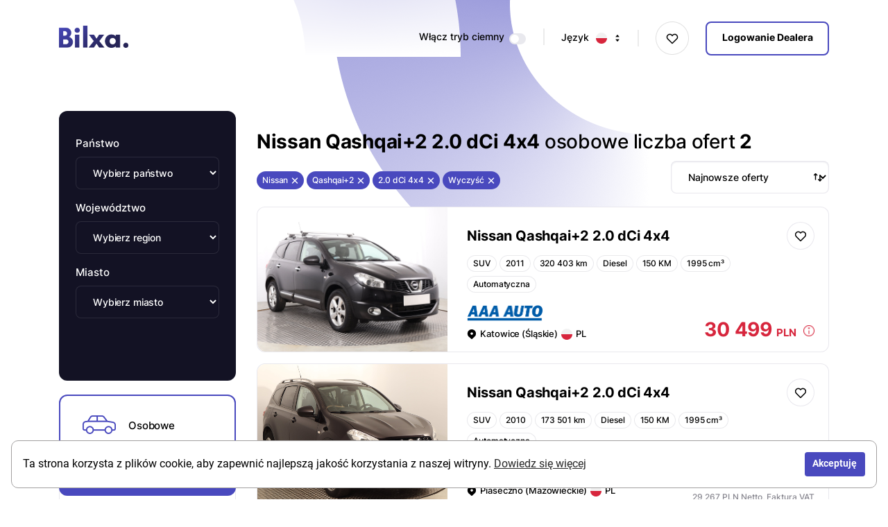

--- FILE ---
content_type: text/html; charset=UTF-8
request_url: https://bilxa.com/pl/osobowe/nissan/qashqai-plus-2/2-0-dci-4x4
body_size: 10106
content:
<!DOCTYPE html>
<html lang="pl">
<head>
    <!-- Global site tag (gtag.js) - Google Analytics -->
    <script async src="https://www.googletagmanager.com/gtag/js?id=G-V0WKCZX39H"></script>
    <script>
        window.dataLayer = window.dataLayer || [];
        function gtag(){dataLayer.push(arguments);}
        gtag('js', new Date());
        gtag('config', 'G-V0WKCZX39H');
    </script>
    <!-- Global site tag (gtag.js) - Google Analytics -->
    <script async src="https://www.googletagmanager.com/gtag/js?id=G-GL5YGQBTK7"></script>
    <script>
        window.dataLayer = window.dataLayer || [];
        function gtag(){dataLayer.push(arguments);}
        gtag('js', new Date());
        gtag('config', 'G-GL5YGQBTK7');
    </script>
    <meta charset="UTF-8">
    <title>Nissan Qashqai+2 2.0 dCi 4x4 | Osobowe na sprzedaż</title>
    <meta name="description" content="Znajdź nowe i używane samochody osobowe ✅ Nissan Qashqai+2 2.0 dCi 4x4, oferty od zaufanych, autoryzowanych dealerów i sprzedawców w całej Europie.">
    <meta name="viewport" content="width=device-width, initial-scale=1">
    
    <meta name="robots" content="index,follow">
    <!-- Facebook Meta Tags -->
    <meta property="og:url" content="https://bilxa.com/pl/osobowe/nissan/qashqai-plus-2/2-0-dci-4x4">
    <meta property="og:type" content="website">
    <meta property="og:title" content="Nissan Qashqai+2 2.0 dCi 4x4 | Osobowe na sprzedaż">
    <meta property="og:description" content="Znajdź nowe i używane samochody osobowe ✅ Nissan Qashqai+2 2.0 dCi 4x4, oferty od zaufanych, autoryzowanych dealerów i sprzedawców w całej Europie.">
    <meta property="og:image" content="https://bilxa.com/img/bilxacom-facebook-image-200x200.png">
    <meta property="og:locale" content="pl">
    <meta property="og:site_name" content="Bilxa Market">
        <meta name="msapplication-TileColor" content="#ffffff">
    <meta name="msapplication-TileImage" content="/img/icons/mstile-144x144.png">
            <link rel="alternate" hreflang="en" href="https://bilxa.com/en/cars/nissan/qashqai-plus-2/2-0-dci-4x4">
            <link rel="alternate" hreflang="pl" href="https://bilxa.com/pl/osobowe/nissan/qashqai-plus-2/2-0-dci-4x4">
            <link rel="alternate" hreflang="x-default" href="https://bilxa.com/en/cars/nissan/qashqai-plus-2/2-0-dci-4x4">
                        <link rel="canonical" href="https://bilxa.com/pl/osobowe/nissan/qashqai-plus-2/2-0-dci-4x4">
                <link rel="stylesheet" href="/css/roboto.css">
    <link rel="stylesheet" href="/lib/bs/bootstrap.min.css">
    <link rel="stylesheet" href="/lib/css/ion.rangeSlider.min.css"/>
    <link rel="stylesheet" href="/lib/css/jquery-ui/jquery-ui.min.css">
    <link rel="stylesheet" href="/lib/css/jquery-ui/jquery-ui.structure.min.css">
    <link rel="stylesheet" href="/lib/css/jquery-ui/jquery-ui.theme.min.css">
    <link rel="stylesheet" href="/lib/css/select2.min.css">
    <link rel="stylesheet" href="/lib/css/select2-bootstrap.min.css">
    <link rel="stylesheet" href="/css/main.css">
        <link rel="stylesheet" href="/css/search.css">
        <link rel="stylesheet" href="/lib/bs/slick.css">
    <link rel="stylesheet" href="/lib/bs/slick-theme.css">
    <link rel="stylesheet" href="/lib/fa/css/all.css">
    <link rel="stylesheet" href="/lib/css/lightbox.min.css">
    <link href="/img/icons/apple-touch-icon.png" rel="apple-touch-icon" sizes="180x180">
    <link href="/img/icons/favicon-32x32.png" rel="icon" type="image/png" sizes="32x32">
    <link href="/img/icons/favicon-16x16.png" rel="icon" type="image/png" sizes="16x16">
    <link href="/img/icons/safari-pinned-tab.svg?cachebuster=1" rel="mask-icon"  color="#102157">
    <link href="/img/icons/favicon.ico" rel="shortcut icon">
    <link href="/manifest.json" rel="manifest">
    <script defer src="/lib/fa/js/all.js"></script>
    <script src="/lib/js/jquery-3.6.0.min.js"></script>
    <script src="/lib/js/ion.rangeSlider.min.js"></script>
    <script src="/lib/js/jquery-ui.min.js"></script>
    <script src="/js/head.js"></script>
    <script type="application/ld+json" data-seo="Organization" data-module-key="script_seo_markupOrganization">
    {
      "@context": "https://schema.org",
      "@type": "Organization",
      "name": "Bilxa Market",
      "alternateName": "Bilxa",
      "url": "https://bilxa.com",
      "logo": "https://bilxa.com/img/bilxa-logo.png",
      "sameAs":[
        "https://www.facebook.com/bilxamarket",
        "https://www.instagram.com/bilxamarket",
        "https://x.com/bilxamarket"
      ]
    }
    </script>
</head>
<body class="search ">
<div itemscope itemtype="https://schema.org/WebSite">
    <meta itemprop="url" content="https://bilxa.com/">
    <meta itemprop="name" content="Bilxa Market">
    <meta itemprop="alternateName" content="Bilxa">
</div>
<header>
    <div class="container">
                                <nav class="navbar navbar-expand-lg navbar-light head-menu p-0">
                <a href="/pl" class="navbar-brand logo header-logo">
                    <img class="main-dealer" alt="Bilxa Logo" src="/img/bilxa-logo.png" />
                </a>
                <div class="d-flex flex-wrap d-lg-none">
                    <a href="/pl/obserwowane" class="favorites d-lg-none">
                        <span class="fav-counter d-none">
                            d-none                        </span>
                    </a>
                    <button class="navbar-toggler p-0 border-0 menu" type="button" data-toggle="collapse" data-target="#collapse" aria-expanded="true" aria-label="Toggle navigation"></button>
                </div>
                <div class="collapse navbar-collapse language justify-content-lg-end" id="collapse">
                    <ul class="navbar-nav align-items-end align-items-lg-center">
                                                    <li class="nav-item my-3 my-lg-0">
                                <div class="d-inline-block custom-control custom-switch custom-switch-md">
                                    <span class="custom-switch-span">Włącz tryb ciemny</span>
                                    <input type="checkbox" class="custom-control-input" id="customSwitch" data-lang="2" data-status="0">
                                    <label class="custom-control-label" id="customSwitchLabel" for="customSwitch"></label>
                                </div>
                                <span class="small-bar"></span>
                            </li>
                            <li class="nav-item d-flex align-items-center my-3 my-lg-0">
                                <a class="changeLanguage">Język<img src="/img/flags/PL.png"><img class="arrows" alt="Arrows" src="/img/icons/icon-arrows.svg"></a>
                                <span class="small-bar"></span>
                            </li>
                                                <li class="nav-item d-none d-lg-block">
                            <a href="/pl/obserwowane" class="favorites">
                                <span class="fav-counter d-none">d-none</span>
                            </a>
                        </li>
                        <li class="nav-item my-3 my-lg-0">
                            <a class="login justify-content-center">Logowanie Dealera</a>
                        </li>
                    </ul>
                </div>
            </nav>
            </div>
    <div class="row">
        <div class="col">
            <!-- Modal Accept -->
            <div class="modal fade" id="changeLanguageModal" data-backdrop="static" data-keyboard="false" tabindex="-1" aria-hidden="true">
                <div class="modal-dialog mx-auto language">
                    <div class="modal-content">
                        <div class="modal-header">
                            <p class="modal-title" id="acceptAdModalLabel">Wybierz język</p>
                            <button type="button" class="close" data-dismiss="modal"></button>
                        </div>
                        <div class="modal-body">
                            <div class="row languageRow">
                                                                    <div class="col-6">
                                        <a class="languageItem " href="https://bilxa.com/en/cars/nissan/qashqai-plus-2/2-0-dci-4x4"><img class="languageImg " alt="Flag" src="/img/flags/UK.png">Angielski</a>
                                    </div>
                                                                    <div class="col-6">
                                        <a class="languageItem active" href="https://bilxa.com/pl/osobowe/nissan/qashqai-plus-2/2-0-dci-4x4"><img class="languageImg active" alt="Flag" src="/img/flags/PL.png">Polski</a>
                                    </div>
                                                            </div>
                            <div class="row">&nbsp;</div>
                        </div>
                    </div>
                </div>
            </div>
        </div>
    </div>
</header><main>
    <div class="container">
                <div class="row mobile-category">
    <div class="col">
        <div class="box-mid">
                                                                        <a class="changeCategory">
                            <img src="/img/icons/icon-cars-hover.png">
                            <span>Osobowe</span>
                        </a>
                                                                                                                                                                                                        </div>
    </div>
</div>
<div class="row mobile-category">
    <div class="col-6 pr-1">
        <button type="button" data-toggle="modal" data-target="#applyFilters" class="applyFilters">Filtruj            <img src="/img/icons/check-list.png" alt="">
        </button>
    </div>
    <div class="col-6 pl-1">
        <div class="sorting">
            <span class="icon-sort-arrow"></span>
            <select id="sort_by_m" data-device="m" data-name="sort_by" class="changeFilters">
                <option selected="selected" value="">Najnowsze oferty</option>
                                    <option value="cena-najnizsza" >Cena (najniższa)</option>
                                    <option value="cena-najwyzsza" >Cena (najwyższa)</option>
                                    <option value="przebieg-najnizszy" >Przebieg (najniższy)</option>
                                    <option value="przebieg-najwyzszy" >Przebieg (najwyższy)</option>
                            </select>
        </div>
    </div>
</div>        <div class="row article-info">
            <div class="col-12 col-lg-3">
                                <div class="sidebar-list d-none d-lg-block">
                                        <div class="box-top">
                        <div class="form-group">
    <label class="d-block">Państwo</label>
    <select id="country_filter_d" data-name="country" data-device="d" data-label="Wybierz państwo" class="changeFilters">
        <option selected="selected" value="" data-url="">Wybierz państwo</option>
                                    <option value="1" data-url="polska" >Polska</option>
                        </select>
</div>                        <div class="form-group">
    <label class="d-block">Województwo</label>
    <select id="province_filter_d" data-name="province" data-device="d" data-label="Wybierz region" class="changeFilters">
        <option selected="selected" value="" data-url="">Wybierz region</option>
                                </select>
</div>                        <div class="form-group">
    <label class="d-block">Miasto</label>
    <select id="city_filter_d" data-name="city" data-device="d" data-label="Wybierz miasto" class="changeFilters">
        <option selected="selected" value="" data-url="">Wybierz miasto</option>
                                </select>
</div>
                                            </div>
                                        <div class="box-mid active">
                                                                                                                        <a class="changeCategory"><img src="/img/icons/icon-cars-hover.png">Osobowe</a>
                                                                                                                                                                                                                                                                                                                                                        </div>
                    <div class="box-low">
                        <div class="form-group">
    <label class="d-block">Stan</label>
    <select id="condition_filter_d" data-name="condition" data-device="d" data-label="Wybierz stan" class="changeFilters">
        <option selected="selected" value="" data-url="">Wybierz stan</option>
                                    <option value="1" data-url="uzywany" >Używany</option>
                        </select>
</div>                        <div class="form-group">
    <label class="d-block">Marka</label>
    <select id="brand_filter_d" data-name="brand" data-device="d" data-label="Wybierz markę" class="changeFilters">
        <option selected="selected" value="" data-url="">Wybierz markę</option>
                                    <option value="5" data-url="alfa-romeo" >Alfa Romeo</option>
                            <option value="15" data-url="audi" >Audi</option>
                            <option value="21" data-url="bmw" >BMW</option>
                            <option value="29" data-url="chevrolet" >Chevrolet</option>
                            <option value="30" data-url="chrysler" >Chrysler</option>
                            <option value="31" data-url="citroen" >Citroën</option>
                            <option value="32" data-url="cupra" >Cupra</option>
                            <option value="33" data-url="dacia" >Dacia</option>
                            <option value="35" data-url="daihatsu" >Daihatsu</option>
                            <option value="37" data-url="dodge" >Dodge</option>
                            <option value="40" data-url="fiat" >Fiat</option>
                            <option value="42" data-url="ford" >Ford</option>
                            <option value="50" data-url="honda" >Honda</option>
                            <option value="52" data-url="hyundai" >Hyundai</option>
                            <option value="54" data-url="isuzu" >Isuzu</option>
                            <option value="57" data-url="jaguar" >Jaguar</option>
                            <option value="58" data-url="jeep" >Jeep</option>
                            <option value="59" data-url="kia" >Kia</option>
                            <option value="64" data-url="lancia" >Lancia</option>
                            <option value="65" data-url="land-rover" >Land Rover</option>
                            <option value="67" data-url="lexus" >Lexus</option>
                            <option value="74" data-url="mazda" >Mazda</option>
                            <option value="76" data-url="mercedes-benz" >Mercedes-Benz</option>
                            <option value="80" data-url="mini" >Mini</option>
                            <option value="81" data-url="mitsubishi" >Mitsubishi</option>
                            <option value="83" data-url="nissan" selected="selected">Nissan</option>
                            <option value="85" data-url="opel" >Opel</option>
                            <option value="87" data-url="peugeot" >Peugeot</option>
                            <option value="91" data-url="porsche" >Porsche</option>
                            <option value="94" data-url="renault" >Renault</option>
                            <option value="96" data-url="rover" >Rover</option>
                            <option value="97" data-url="saab" >Saab</option>
                            <option value="98" data-url="seat" >Seat</option>
                            <option value="99" data-url="skoda" >Skoda</option>
                            <option value="100" data-url="smart" >Smart</option>
                            <option value="101" data-url="ssangyong" >SsangYong</option>
                            <option value="102" data-url="subaru" >Subaru</option>
                            <option value="103" data-url="suzuki" >Suzuki</option>
                            <option value="105" data-url="tesla" >Tesla</option>
                            <option value="106" data-url="toyota" >Toyota</option>
                            <option value="110" data-url="volkswagen" >Volkswagen</option>
                            <option value="111" data-url="volvo" >Volvo</option>
                        </select>
</div>                        <div class="form-group">
    <label class="d-block">Model</label>
    <select id="segment_filter_d" data-name="segment" data-device="d" data-label="Wybierz model" class="changeFilters">
        <option selected="selected" value="" data-url="">Wybierz model</option>
                                                        <option value="1229" data-url="juke" >Juke</option>
                                    <option value="1232" data-url="leaf" >Leaf</option>
                                    <option value="1234" data-url="micra" >Micra</option>
                                    <option value="1235" data-url="murano" >Murano</option>
                                    <option value="1236" data-url="navara" >Navara</option>
                                    <option value="1237" data-url="note" >Note</option>
                                    <option value="1251" data-url="primera" >Primera</option>
                                    <option value="1252" data-url="pulsar" >Pulsar</option>
                                    <option value="1253" data-url="qashqai" >Qashqai</option>
                                    <option value="1254" data-url="qashqai-plus-2" selected="selected">Qashqai+2</option>
                                    <option value="1260" data-url="tiida" >Tiida</option>
                                    <option value="1265" data-url="x-trail" >X-Trail</option>
                                        </select>
</div>                        <div class="form-group">
    <label class="d-block">Wersja</label>
    <select id="model_filter_d" data-name="model" data-device="d" data-label="Wybierz wersję" class="changeFilters">
        <option selected="selected" value="" data-url="">Wybierz wersję</option>
                                                        <option value="13133" data-url="2-0-dci" >2.0 dCi</option>
                                    <option value="18062" data-url="2-0-dci-4x4" selected="selected">2.0 dCi 4x4</option>
                                    <option value="18553" data-url="2-0-mpi" >2.0 MPI</option>
                                        </select>
</div>
                                                    <div id="type_filter_d" class="form-group">
    <label class="checkbox">Typ</label>
            <label class="container">
            <input class="float-left changeFilters typeFilter_d" type="checkbox" data-name="type" data-device="d" value="7" data-url="suv"  />
            <span class="checkmark"></span>
            <span class="boxText">SUV</span>
        </label>
    </div>                                                <div class="form-group">
    <label class="slider-label" for="price_slider">Cena</label>
    <!-- Ion.RangeSlider input -->
    <input type="text"
           id="price_slider_d"
           class="changeFilters price-slider"
           data-from="29267"
           data-to="30499"
           data-min="29267"
           data-max="30499"
           data-device="d"
           data-name="price"
           data-step="1000" />
    <!-- Hidden inputs and display spans -->
    <input type="hidden"
           id="price_min_d"
           readonly="readonly"
           value="0">
    <input type="hidden"
           id="price_max_d"
           readonly="readonly"
           value="0">
    <span id="price_min_slider_d" class="slider-range float-left"></span>
    <span id="price_max_slider_d" class="slider-range float-right"></span>
</div>                        <div class="form-group">
    <label class="slider-label" for="year_slider">Rok produkcji</label>
    <!-- Ion.RangeSlider input -->
    <input type="text"
           id="year_slider_d"
           class="changeFilters year-slider"
           data-from="2010"
           data-to="2011"
           data-min="2010"
           data-max="2011"
           data-device="d"
           data-name="year"
           data-step="1" />
    <!-- Hidden inputs and display spans -->
    <input type="hidden"
           id="year_min_d"
           readonly="readonly"
           value="0">
    <input type="hidden"
           id="year_max_d"
           readonly="readonly"
           value="0">
    <span id="year_min_slider_d" class="slider-range float-left"></span>
    <span id="year_max_slider_d" class="slider-range float-right"></span>
</div>
                                                    <div class="form-group">
    <label class="slider-label" for="mileage_slider">Przebieg (km)</label>
    <!-- Ion.RangeSlider input -->
    <input type="text"
           id="mileage_slider_d"
           class="changeFilters mileage-slider"
           data-from="173501"
           data-to="320403"
           data-min="173501"
           data-max="320403"
           data-device="d"
           data-name="mileage"
           data-step="10000" />
    <!-- Hidden inputs and display spans -->
    <input type="hidden"
           id="mileage_min_d"
           readonly="readonly"
           value="0">
    <input type="hidden"
           id="mileage_max_d"
           readonly="readonly"
           value="0">
    <span id="mileage_min_slider_d" class="slider-range float-left"></span>
    <span id="mileage_max_slider_d" class="slider-range float-right"></span>
</div>                            <div class="form-group">
    <label class="slider-label" for="power_slider">Moc (KM)</label>
    <!-- Ion.RangeSlider input -->
    <input type="text"
           id="power_slider_d"
           class="changeFilters power-slider"
           data-from="150"
           data-to="150"
           data-min="150"
           data-max="150"
           data-device="d"
           data-name="power"
           data-step="10" />
    <!-- Hidden inputs and display spans -->
    <input type="hidden"
           id="power_min_d"
           readonly="readonly"
           value="0">
    <input type="hidden"
           id="power_max_d"
           readonly="readonly"
           value="0">
    <span id="power_min_slider_d" class="slider-range float-left"></span>
    <span id="power_max_slider_d" class="slider-range float-right"></span>
</div>                            <div id="fuel_filter_d" class="form-group">
    <label class="checkbox">Rodzaj paliwa</label>
            <label class="container">
            <input class="float-left changeFilters fuelFilter_d" type="checkbox" data-name="fuel" data-device="d" value="4" data-url="diesel"  />
            <span class="checkmark"></span>
            <span class="boxText">Diesel</span>
        </label>
    </div>                            <div id="gear_filter_d" class="form-group">
    <label class="checkbox">Skrzynia biegów</label>
            <label class="container">
            <input class="float-left changeFilters gearFilter_d" type="checkbox" data-name="gear" data-device="d" value="1" data-url="automatyczna"  />
            <span class="checkmark"></span>
            <span class="boxText">Automatyczna</span>
        </label>
    </div>                                                                                                                                    <div id="wheeldrive_filter_d" class="form-group">
    <label class="checkbox">Napęd</label>
            <label class="container">
            <input class="float-left changeFilters wheeldriveFilter_d" type="checkbox" data-name="wheeldrive" data-device="d" value="1" data-url="4-4"  />
            <span class="checkmark"></span>
            <span class="boxText">4x4</span>
        </label>
    </div>                                <div class="form-group">
    <label class="slider-label" for="seat_slider">Liczba miejsc</label>
    <!-- Ion.RangeSlider input -->
    <input type="text"
           id="seat_slider_d"
           class="changeFilters seat-slider"
           data-from="5"
           data-to="7"
           data-min="5"
           data-max="7"
           data-device="d"
           data-name="seat"
           data-step="1" />
    <!-- Hidden inputs and display spans -->
    <input type="hidden"
           id="seat_min_d"
           readonly="readonly"
           value="0">
    <input type="hidden"
           id="seat_max_d"
           readonly="readonly"
           value="0">
    <span id="seat_min_slider_d" class="slider-range float-left"></span>
    <span id="seat_max_slider_d" class="slider-range float-right"></span>
</div>                                                        <div id="emission_filter_d" class="form-group">
    <label class="checkbox">Standard emisyjny</label>
            <label class="container">
            <input class="float-left changeFilters emissionFilter_d" type="checkbox" data-name="emission" data-device="d" value="4" data-url="euro-5"  />
            <span class="checkmark"></span>
            <span class="boxText">Euro 5</span>
        </label>
    </div>                                                            <div id="color_filter_d" class="form-group">
    <label class="checkbox">Kolor</label>
            <label class="container">
            <input class="float-left changeFilters colorFilter_d" type="checkbox" data-name="color" data-device="d" value="3" data-url="czarny"  />
            <span class="checkmark"></span>
            <span class="boxText">Czarny</span>
        </label>
            <label class="container">
            <input class="float-left changeFilters colorFilter_d" type="checkbox" data-name="color" data-device="d" value="5" data-url="fioletowy"  />
            <span class="checkmark"></span>
            <span class="boxText">Fioletowy</span>
        </label>
    </div>                                                                                                                    <div id="door_filter_d" class="form-group">
    <label class="checkbox">Liczba drzwi</label>
            <label class="container">
            <input class="float-left changeFilters doorFilter_d" type="checkbox" data-name="door" data-device="d" value="2" data-url="4-5"  />
            <span class="checkmark"></span>
            <span class="boxText">4/5</span>
        </label>
    </div>                                                                        </div>
                    <input id="category_filter_d" type="hidden" data-device="d" value="1">
                    <input id="lang_filter_d" type="hidden" data-device="d" value="2">
                    <input id="dealer_filter_d" type="hidden" data-device="d" value="">
                    <input id="lang_segment_d" type="hidden" data-device="d" value="pl">
                    <input id="current_url_d" type="hidden" data-device="d" value="/pl/osobowe/nissan/qashqai-plus-2/2-0-dci-4x4">
                    <button id="apply_filters_d" class="applyFilters d-none d-lg-block" data-url="/pl/osobowe/nissan/qashqai-plus-2/2-0-dci-4x4" data-loading="Ładowanie wyników..." data-label="Zastosuj filtry" type="button">Zastosuj filtry</button>
                </div>
                            </div>
            <div class="col-12 col-lg-9">
                <div class="article-list">
                                            <h1 class="article-number"><span>Nissan Qashqai+2 2.0 dCi 4x4</span> osobowe liczba ofert&nbsp;<span>2</span></h1>
                                                                <div class="filters filters-d float-left" data-cleartext="Wyczyść" data-device="d" data-category="osobowe">
                                                                                                                                                                                                                                                                                                                                                                                                                                                                                                                                                                                                                                                                                                                                                                                                                                                                                                                                                                                                                                                                                                                                                                                                                                                                                                                                                                                                                                                                                                                                                                                                                                                                                                                                                                                                                                                                                                                                        <a class="tag delete-tag brand-tag"
                                           data-filter="brand"
                                           data-device="d"
                                           data-url="nissan">Nissan<span class="cross-icon"></span>
                                        </a>
                                                                                                                                                                                                                                                                                                                                                                                                                                                                                                                                                                                                                                                                                                                                                                                                                                                                                                                                                                                                                                                                                                                                                                                                                                                                                                                                                                                                                                                                                                                                                                                                                                                                                                                                                                                                                                                                                                                                                                                                            <a class="tag delete-tag segment-tag"
                                           data-filter="segment"
                                           data-device="d"
                                           data-url="qashqai-plus-2">Qashqai+2<span class="cross-icon"></span>
                                        </a>
                                                                                                                                                                                                                                                                                                                                                                                                                                                    <a class="tag delete-tag model-tag"
                                           data-filter="model"
                                           data-device="d"
                                           data-url="2-0-dci-4x4">2.0 dCi 4x4<span class="cross-icon"></span>
                                        </a>
                                                                                                                                                                                                                                                                                                                                                                                                                                                                                                                                                                                                    </div>

                        <div class="sorting sorting-mobile-hide float-right">
                            <span class="icon-sort-arrow"></span>
                            <select id="sort_by_d" data-device="d" data-name="sort_by" class="changeFilters">
                                <option selected="selected" value="">Najnowsze oferty</option>
                                                                    <option value="cena-najnizsza" >Cena (najniższa)</option>
                                                                    <option value="cena-najwyzsza" >Cena (najwyższa)</option>
                                                                    <option value="przebieg-najnizszy" >Przebieg (najniższy)</option>
                                                                    <option value="przebieg-najwyzszy" >Przebieg (najwyższy)</option>
                                                            </select>
                        </div>
                        
                    <div class="article-page">
                                                                            <div class="article d-flex flex-wrap" data-url="https://bilxa.com/pl/oferta/nissan-qashqai-plus-2-2-0-dci-4x4-diesel-suv-aa300138204">
                                <div class="favorites float-right">
                                    <a class="add-fav " data-id="aa300138204"></a>
                                </div>
                                <div class="article-img col-12 col-lg-6 col-xl-4 px-0">
                                    <img src="https://cdn.bilxa.com/aaaauto/aa300138204/nissan-qashqai+2-2-0-dci-aa300138204-0.jpg" alt="Nissan Qashqai+2 2.0 dCi 4x4 SUV 2011Czarny - 1">
                                </div>
                                <div class="article-content col-12 col-lg-6 col-xl-8 ">
                                                                            <div id="rate_56276" class="monthly-rate">
                                                                                        <p>Miesięczna rata <span>od 182 PLN Brutto</span></p>
                                        </div>
                                                                        <div class="title">
                                        <h2><a class="article-link" href="https://bilxa.com/pl/oferta/nissan-qashqai-plus-2-2-0-dci-4x4-diesel-suv-aa300138204">Nissan Qashqai+2 2.0 dCi 4x4</a></h2>
                                    </div>
                                    <div class="tags">
                                                                                    <div class="tag">SUV</div>
                                                                                                                            <div class="tag">2011</div>
                                                                                                                            <div class="tag">320 403 km</div>
                                                                                                                            <div class="tag">Diesel</div>
                                                                                                                            <div class="tag">150 KM</div>
                                                                                                                                                                    <div class="tag">1995 cm³</div>
                                                                                                                            <div class="tag">Automatyczna</div>
                                                                                                                                                                                                                                                                                    </div>
                                    <div class="bottom">
                                        <div class="brand float-sm-left float-lg-none float-xl-left">
                                            <div class="dealer-logo">
                                                                                                <a href="https://aaaauto-katowice.bilxa.com/pl/salon">
                                                    <img src="/img/dealer-logo/logo-6.png" height="25">
                                                </a>
                                                                                            </div>
                                            <div class="location">
                                                                                                <p><img class="gps" src="/img/icons/icon-gps.svg">Katowice (Śląskie)<img class="flag" src="/img/flags/PL.png">PL</p>
                                                                                            </div>
                                        </div>
                                        <div class="price float-sm-right float-lg-none float-xl-right">
                                                                                                                                                <p class="price-top-lower">30 499<span>PLN</span><img class="more-info" data-id="56276" src="/img/icons/icon-info2.png" width="16" height="16" /></p>
                                                                                                                                    </div>
                                    </div>
                                </div>
                            </div>
                                                    <div class="article d-flex flex-wrap" data-url="https://bilxa.com/pl/oferta/nissan-qashqai-plus-2-2-0-dci-4x4-diesel-suv-aa300137207">
                                <div class="favorites float-right">
                                    <a class="add-fav " data-id="aa300137207"></a>
                                </div>
                                <div class="article-img col-12 col-lg-6 col-xl-4 px-0">
                                    <img src="https://cdn.bilxa.com/aaaauto/aa300137207/nissan-qashqai+2-2-0-dci-aa300137207-0.jpg" alt="Nissan Qashqai+2 2.0 dCi 4x4 SUV 2010Fioletowy - 1">
                                </div>
                                <div class="article-content col-12 col-lg-6 col-xl-8 ">
                                                                            <div id="rate_55028" class="monthly-rate top">
                                                                                        <p>Miesięczna rata <span>od 214 PLN Brutto</span></p>
                                        </div>
                                                                        <div class="title">
                                        <h2><a class="article-link" href="https://bilxa.com/pl/oferta/nissan-qashqai-plus-2-2-0-dci-4x4-diesel-suv-aa300137207">Nissan Qashqai+2 2.0 dCi 4x4</a></h2>
                                    </div>
                                    <div class="tags">
                                                                                    <div class="tag">SUV</div>
                                                                                                                            <div class="tag">2010</div>
                                                                                                                            <div class="tag">173 501 km</div>
                                                                                                                            <div class="tag">Diesel</div>
                                                                                                                            <div class="tag">150 KM</div>
                                                                                                                                                                    <div class="tag">1995 cm³</div>
                                                                                                                            <div class="tag">Automatyczna</div>
                                                                                                                                                                                                                                                                                    </div>
                                    <div class="bottom">
                                        <div class="brand float-sm-left float-lg-none float-xl-left">
                                            <div class="dealer-logo">
                                                                                                <a href="https://aaaauto-piaseczno.bilxa.com/pl/salon">
                                                    <img src="/img/dealer-logo/logo-6.png" height="25">
                                                </a>
                                                                                            </div>
                                            <div class="location">
                                                                                                <p><img class="gps" src="/img/icons/icon-gps.svg">Piaseczno (Mazowieckie)<img class="flag" src="/img/flags/PL.png">PL</p>
                                                                                            </div>
                                        </div>
                                        <div class="price float-sm-right float-lg-none float-xl-right">
                                                                                                                                                <p class="price-top">35 999<span>PLN</span><img class="more-info" data-id="55028" src="/img/icons/icon-info2.png" width="16" height="16" /></p>
                                                    <p class="price-bottom">29 267 PLN Netto, Faktura VAT</p>
                                                                                                                                    </div>
                                    </div>
                                </div>
                            </div>
                                            </div>
                                        <div class="article-page">
                        
<nav aria-label="Page navigation">
    <ul class="pagination first">
        </ul>
	<ul class="pagination middle">
					<li class="active">
                <a href="https://bilxa.com/pl/osobowe/nissan/qashqai-plus-2/2-0-dci-4x4">
					1				</a>
			</li>
			</ul>
    <ul class="pagination last">
        </ul>
</nav>
                    </div>
                                    </div>
            </div>
        </div>
                        <div class="row">
            <div class="col">
                <div class="modal fade" id="changeCategoryModal" data-backdrop="static" data-keyboard="false" tabindex="-1">
    <div class="modal-dialog modal-xl modal-dialog-centered category">
        <div class="modal-content">
            <div class="modal-header">
                <h5 class="modal-title" id="changeCategoryModalLabel">Szukaj ofert w wybranej kategorii</h5>
                <button type="button" class="close" data-dismiss="modal"></button>
            </div>
            <div class="modal-body">
                <div class="categoryRow">
                                            <div class="categoryList active">
                            <label class="container categoryItem"
                                   data-id="1"
                                   data-url="/pl/osobowe"
                                   data-img="cars"
                                   data-lang="pl"
                                   data-device="d">
                                <input class="categoryBox" type="checkbox" name="category" value="1" checked="checked" />
                                <img class="categoryImg"
                                     src="/img/icons/icon-cars.png"
                                     data-dark="/img/icons/icon-cars-dark.png"
                                     data-light="/img/icons/icon-cars.png"
                                     data-hover="/img/icons/icon-cars-hover.png"
                                     data-type="light"
                                />
                                Osobowe                                <span class="checkmark"></span>
                            </label>
                        </div>
                                            <div class="categoryList ">
                            <label class="container categoryItem"
                                   data-id="2"
                                   data-url="/pl/dostawcze"
                                   data-img="vans"
                                   data-lang="pl"
                                   data-device="d">
                                <input class="categoryBox" type="checkbox" name="category" value="2"  />
                                <img class="categoryImg"
                                     src="/img/icons/icon-vans.png"
                                     data-dark="/img/icons/icon-vans-dark.png"
                                     data-light="/img/icons/icon-vans.png"
                                     data-hover="/img/icons/icon-vans-hover.png"
                                     data-type="light"
                                />
                                Dostawcze                                <span class="checkmark"></span>
                            </label>
                        </div>
                                            <div class="categoryList ">
                            <label class="container categoryItem"
                                   data-id="3"
                                   data-url="/pl/ciezarowe"
                                   data-img="trucks"
                                   data-lang="pl"
                                   data-device="d">
                                <input class="categoryBox" type="checkbox" name="category" value="3"  />
                                <img class="categoryImg"
                                     src="/img/icons/icon-trucks.png"
                                     data-dark="/img/icons/icon-trucks-dark.png"
                                     data-light="/img/icons/icon-trucks.png"
                                     data-hover="/img/icons/icon-trucks-hover.png"
                                     data-type="light"
                                />
                                Ciężarowe                                <span class="checkmark"></span>
                            </label>
                        </div>
                                            <div class="categoryList ">
                            <label class="container categoryItem"
                                   data-id="10"
                                   data-url="/pl/przyczepy"
                                   data-img="trailers"
                                   data-lang="pl"
                                   data-device="d">
                                <input class="categoryBox" type="checkbox" name="category" value="10"  />
                                <img class="categoryImg"
                                     src="/img/icons/icon-trailers.png"
                                     data-dark="/img/icons/icon-trailers-dark.png"
                                     data-light="/img/icons/icon-trailers.png"
                                     data-hover="/img/icons/icon-trailers-hover.png"
                                     data-type="light"
                                />
                                Przyczepy                                <span class="checkmark"></span>
                            </label>
                        </div>
                                            <div class="categoryList ">
                            <label class="container categoryItem"
                                   data-id="11"
                                   data-url="/pl/naczepy"
                                   data-img="semi"
                                   data-lang="pl"
                                   data-device="d">
                                <input class="categoryBox" type="checkbox" name="category" value="11"  />
                                <img class="categoryImg"
                                     src="/img/icons/icon-semi.png"
                                     data-dark="/img/icons/icon-semi-dark.png"
                                     data-light="/img/icons/icon-semi.png"
                                     data-hover="/img/icons/icon-semi-hover.png"
                                     data-type="light"
                                />
                                Naczepy                                <span class="checkmark"></span>
                            </label>
                        </div>
                                    </div>
            </div>
        </div>
    </div>
</div>            </div>
        </div>
                <form id="search_form_m" action="" method="post">
    <div class="row">
        <div class="col">
            <div class="modal fade" id="applyFilters" data-backdrop="static" data-keyboard="false" tabindex="-1">
                <div class="modal-dialog mw-100 m-0">
                    <div class="modal-content">
                        <div class="modal-header border-0 mt-3 align-items-center" id="applyFiltersLabel">
                            <a><img src="/img/icons/check-list-1.png"></a>
                            <h5 class="modal-title" id="applyFiltersLabel">Filtruj</h5>
                            <button type="button" class="close" data-dismiss="modal"></button>
                        </div>
                        <div class="modal-body">
                            <div class="sidebar-list">
                                                                    <div class="box-top">
                                        <div class="form-group">
    <label class="d-block">Państwo</label>
    <select id="country_filter_m" data-name="country" data-device="m" data-label="Wybierz państwo" class="changeFilters">
        <option selected="selected" value="" data-url="">Wybierz państwo</option>
                                    <option value="1" data-url="polska" >Polska</option>
                        </select>
</div>                                        <div class="form-group">
    <label class="d-block">Województwo</label>
    <select id="province_filter_m" data-name="province" data-device="m" data-label="Wybierz region" class="changeFilters">
        <option selected="selected" value="" data-url="">Wybierz region</option>
                                </select>
</div>                                        <div class="form-group">
    <label class="d-block">Miasto</label>
    <select id="city_filter_m" data-name="city" data-device="m" data-label="Wybierz miasto" class="changeFilters">
        <option selected="selected" value="" data-url="">Wybierz miasto</option>
                                </select>
</div>
                                                                            </div>
                                                                <div class="box-low">
                                    <div class="form-group">
    <label class="d-block">Stan</label>
    <select id="condition_filter_m" data-name="condition" data-device="m" data-label="Wybierz stan" class="changeFilters">
        <option selected="selected" value="" data-url="">Wybierz stan</option>
                                    <option value="1" data-url="uzywany" >Używany</option>
                        </select>
</div>                                    <div class="form-group">
    <label class="d-block">Marka</label>
    <select id="brand_filter_m" data-name="brand" data-device="m" data-label="Wybierz markę" class="changeFilters">
        <option selected="selected" value="" data-url="">Wybierz markę</option>
                                    <option value="5" data-url="alfa-romeo" >Alfa Romeo</option>
                            <option value="15" data-url="audi" >Audi</option>
                            <option value="21" data-url="bmw" >BMW</option>
                            <option value="29" data-url="chevrolet" >Chevrolet</option>
                            <option value="30" data-url="chrysler" >Chrysler</option>
                            <option value="31" data-url="citroen" >Citroën</option>
                            <option value="32" data-url="cupra" >Cupra</option>
                            <option value="33" data-url="dacia" >Dacia</option>
                            <option value="35" data-url="daihatsu" >Daihatsu</option>
                            <option value="37" data-url="dodge" >Dodge</option>
                            <option value="40" data-url="fiat" >Fiat</option>
                            <option value="42" data-url="ford" >Ford</option>
                            <option value="50" data-url="honda" >Honda</option>
                            <option value="52" data-url="hyundai" >Hyundai</option>
                            <option value="54" data-url="isuzu" >Isuzu</option>
                            <option value="57" data-url="jaguar" >Jaguar</option>
                            <option value="58" data-url="jeep" >Jeep</option>
                            <option value="59" data-url="kia" >Kia</option>
                            <option value="64" data-url="lancia" >Lancia</option>
                            <option value="65" data-url="land-rover" >Land Rover</option>
                            <option value="67" data-url="lexus" >Lexus</option>
                            <option value="74" data-url="mazda" >Mazda</option>
                            <option value="76" data-url="mercedes-benz" >Mercedes-Benz</option>
                            <option value="80" data-url="mini" >Mini</option>
                            <option value="81" data-url="mitsubishi" >Mitsubishi</option>
                            <option value="83" data-url="nissan" selected="selected">Nissan</option>
                            <option value="85" data-url="opel" >Opel</option>
                            <option value="87" data-url="peugeot" >Peugeot</option>
                            <option value="91" data-url="porsche" >Porsche</option>
                            <option value="94" data-url="renault" >Renault</option>
                            <option value="96" data-url="rover" >Rover</option>
                            <option value="97" data-url="saab" >Saab</option>
                            <option value="98" data-url="seat" >Seat</option>
                            <option value="99" data-url="skoda" >Skoda</option>
                            <option value="100" data-url="smart" >Smart</option>
                            <option value="101" data-url="ssangyong" >SsangYong</option>
                            <option value="102" data-url="subaru" >Subaru</option>
                            <option value="103" data-url="suzuki" >Suzuki</option>
                            <option value="105" data-url="tesla" >Tesla</option>
                            <option value="106" data-url="toyota" >Toyota</option>
                            <option value="110" data-url="volkswagen" >Volkswagen</option>
                            <option value="111" data-url="volvo" >Volvo</option>
                        </select>
</div>                                    <div class="form-group">
    <label class="d-block">Model</label>
    <select id="segment_filter_m" data-name="segment" data-device="m" data-label="Wybierz model" class="changeFilters">
        <option selected="selected" value="" data-url="">Wybierz model</option>
                                                        <option value="1229" data-url="juke" >Juke</option>
                                    <option value="1232" data-url="leaf" >Leaf</option>
                                    <option value="1234" data-url="micra" >Micra</option>
                                    <option value="1235" data-url="murano" >Murano</option>
                                    <option value="1236" data-url="navara" >Navara</option>
                                    <option value="1237" data-url="note" >Note</option>
                                    <option value="1251" data-url="primera" >Primera</option>
                                    <option value="1252" data-url="pulsar" >Pulsar</option>
                                    <option value="1253" data-url="qashqai" >Qashqai</option>
                                    <option value="1254" data-url="qashqai-plus-2" selected="selected">Qashqai+2</option>
                                    <option value="1260" data-url="tiida" >Tiida</option>
                                    <option value="1265" data-url="x-trail" >X-Trail</option>
                                        </select>
</div>                                    <div class="form-group">
    <label class="d-block">Wersja</label>
    <select id="model_filter_m" data-name="model" data-device="m" data-label="Wybierz wersję" class="changeFilters">
        <option selected="selected" value="" data-url="">Wybierz wersję</option>
                                                        <option value="13133" data-url="2-0-dci" >2.0 dCi</option>
                                    <option value="18062" data-url="2-0-dci-4x4" selected="selected">2.0 dCi 4x4</option>
                                    <option value="18553" data-url="2-0-mpi" >2.0 MPI</option>
                                        </select>
</div>
                                                                            <div id="type_filter_m" class="form-group">
    <label class="checkbox">Typ</label>
            <label class="container">
            <input class="float-left changeFilters typeFilter_m" type="checkbox" data-name="type" data-device="m" value="7" data-url="suv"  />
            <span class="checkmark"></span>
            <span class="boxText">SUV</span>
        </label>
    </div>                                                                        <div class="form-group">
    <label class="slider-label" for="price_slider">Cena</label>
    <!-- Ion.RangeSlider input -->
    <input type="text"
           id="price_slider_m"
           class="changeFilters price-slider"
           data-from="29267"
           data-to="30499"
           data-min="29267"
           data-max="30499"
           data-device="m"
           data-name="price"
           data-step="1000" />
    <!-- Hidden inputs and display spans -->
    <input type="hidden"
           id="price_min_m"
           readonly="readonly"
           value="0">
    <input type="hidden"
           id="price_max_m"
           readonly="readonly"
           value="0">
    <span id="price_min_slider_m" class="slider-range float-left"></span>
    <span id="price_max_slider_m" class="slider-range float-right"></span>
</div>                                    <div class="form-group">
    <label class="slider-label" for="year_slider">Rok produkcji</label>
    <!-- Ion.RangeSlider input -->
    <input type="text"
           id="year_slider_m"
           class="changeFilters year-slider"
           data-from="2010"
           data-to="2011"
           data-min="2010"
           data-max="2011"
           data-device="m"
           data-name="year"
           data-step="1" />
    <!-- Hidden inputs and display spans -->
    <input type="hidden"
           id="year_min_m"
           readonly="readonly"
           value="0">
    <input type="hidden"
           id="year_max_m"
           readonly="readonly"
           value="0">
    <span id="year_min_slider_m" class="slider-range float-left"></span>
    <span id="year_max_slider_m" class="slider-range float-right"></span>
</div>
                                                                            <div class="form-group">
    <label class="slider-label" for="mileage_slider">Przebieg (km)</label>
    <!-- Ion.RangeSlider input -->
    <input type="text"
           id="mileage_slider_m"
           class="changeFilters mileage-slider"
           data-from="173501"
           data-to="320403"
           data-min="173501"
           data-max="320403"
           data-device="m"
           data-name="mileage"
           data-step="10000" />
    <!-- Hidden inputs and display spans -->
    <input type="hidden"
           id="mileage_min_m"
           readonly="readonly"
           value="0">
    <input type="hidden"
           id="mileage_max_m"
           readonly="readonly"
           value="0">
    <span id="mileage_min_slider_m" class="slider-range float-left"></span>
    <span id="mileage_max_slider_m" class="slider-range float-right"></span>
</div>                                        <div class="form-group">
    <label class="slider-label" for="power_slider">Moc (KM)</label>
    <!-- Ion.RangeSlider input -->
    <input type="text"
           id="power_slider_m"
           class="changeFilters power-slider"
           data-from="150"
           data-to="150"
           data-min="150"
           data-max="150"
           data-device="m"
           data-name="power"
           data-step="10" />
    <!-- Hidden inputs and display spans -->
    <input type="hidden"
           id="power_min_m"
           readonly="readonly"
           value="0">
    <input type="hidden"
           id="power_max_m"
           readonly="readonly"
           value="0">
    <span id="power_min_slider_m" class="slider-range float-left"></span>
    <span id="power_max_slider_m" class="slider-range float-right"></span>
</div>                                        <div id="fuel_filter_m" class="form-group">
    <label class="checkbox">Rodzaj paliwa</label>
            <label class="container">
            <input class="float-left changeFilters fuelFilter_m" type="checkbox" data-name="fuel" data-device="m" value="4" data-url="diesel"  />
            <span class="checkmark"></span>
            <span class="boxText">Diesel</span>
        </label>
    </div>                                        <div id="gear_filter_m" class="form-group">
    <label class="checkbox">Skrzynia biegów</label>
            <label class="container">
            <input class="float-left changeFilters gearFilter_m" type="checkbox" data-name="gear" data-device="m" value="1" data-url="automatyczna"  />
            <span class="checkmark"></span>
            <span class="boxText">Automatyczna</span>
        </label>
    </div>                                                                                                                                                                                                <div id="wheeldrive_filter_m" class="form-group">
    <label class="checkbox">Napęd</label>
            <label class="container">
            <input class="float-left changeFilters wheeldriveFilter_m" type="checkbox" data-name="wheeldrive" data-device="m" value="1" data-url="4-4"  />
            <span class="checkmark"></span>
            <span class="boxText">4x4</span>
        </label>
    </div>                                            <div class="form-group">
    <label class="slider-label" for="seat_slider">Liczba miejsc</label>
    <!-- Ion.RangeSlider input -->
    <input type="text"
           id="seat_slider_m"
           class="changeFilters seat-slider"
           data-from="5"
           data-to="7"
           data-min="5"
           data-max="7"
           data-device="m"
           data-name="seat"
           data-step="1" />
    <!-- Hidden inputs and display spans -->
    <input type="hidden"
           id="seat_min_m"
           readonly="readonly"
           value="0">
    <input type="hidden"
           id="seat_max_m"
           readonly="readonly"
           value="0">
    <span id="seat_min_slider_m" class="slider-range float-left"></span>
    <span id="seat_max_slider_m" class="slider-range float-right"></span>
</div>                                                                                <div id="emission_filter_m" class="form-group">
    <label class="checkbox">Standard emisyjny</label>
            <label class="container">
            <input class="float-left changeFilters emissionFilter_m" type="checkbox" data-name="emission" data-device="m" value="4" data-url="euro-5"  />
            <span class="checkmark"></span>
            <span class="boxText">Euro 5</span>
        </label>
    </div>                                                                                    <div id="color_filter_m" class="form-group">
    <label class="checkbox">Kolor</label>
            <label class="container">
            <input class="float-left changeFilters colorFilter_m" type="checkbox" data-name="color" data-device="m" value="3" data-url="czarny"  />
            <span class="checkmark"></span>
            <span class="boxText">Czarny</span>
        </label>
            <label class="container">
            <input class="float-left changeFilters colorFilter_m" type="checkbox" data-name="color" data-device="m" value="5" data-url="fioletowy"  />
            <span class="checkmark"></span>
            <span class="boxText">Fioletowy</span>
        </label>
    </div>                                                                                                                                                                    <div id="door_filter_m" class="form-group">
    <label class="checkbox">Liczba drzwi</label>
            <label class="container">
            <input class="float-left changeFilters doorFilter_m" type="checkbox" data-name="door" data-device="m" value="2" data-url="4-5"  />
            <span class="checkmark"></span>
            <span class="boxText">4/5</span>
        </label>
    </div>                                                                                                            </div>
                                <input id="category_filter_m" type="hidden" data-device="m" value="1">
                                <input id="lang_filter_m" type="hidden" data-device="m" value="2">
                                <input id="dealer_filter_m" type="hidden" data-device="m" value="">
                                <input id="lang_segment_m" type="hidden" data-device="m" value="pl">
                                <input id="current_url_m" type="hidden" data-device="m" value="/pl/osobowe/nissan/qashqai-plus-2/2-0-dci-4x4">
                                <button id="apply_filters_m" class="applyFilters d-lg-none text-center" data-url="/pl/osobowe/nissan/qashqai-plus-2/2-0-dci-4x4" data-loading="Ładowanie wyników..." data-label="Zastosuj filtry" type="button">Zastosuj filtry</button>
                            </div>
                        </div>
                    </div>
                </div>
            </div>
        </div>
    </div>
</form>
                    </div>
    <script type="text/javascript">
        $(document).ready(function(){

            if (window.history.replaceState) {
                window.history.replaceState(null, null, window.location.href);
            }
        });
    </script>
</main>

<footer>
    <div class="container">
        <div class="row footer-logo-row">
            <div class="col-lg-12 logo">
                <a href="https://bilxa.com/pl" class="footer-logo"><img class="main-dealer" src="/img/bilxa-logo.png" alt="Bilxa Logo" width="100"></a>
            </div>
        </div>
        <div class="row footer-links">
            <div class="col-md-3">
                <ul class="footer-menu">
                    <li><a href="https://bilxa.com/pl/o-nas">O nas</a></li>
                    <li><a href="https://bilxa.com/pl/najczesciej-zadawane-pytania-faq">Najczęściej zadawane pytanie (FAQ)</a></li>
                    <li><a href="https://bilxa.com/pl/kontakt">Kontakt</a></li>
                </ul>
            </div>
            <div class="col-md-3">
                <ul class="footer-menu">
                    <li><a href="https://bilxa.com/pl/regulamin">Regulamin</a></li>
                    <li><a href="https://bilxa.com/pl/polityka-prywatnosci">Polityka prywatności</a></li>
                    <li><a href="https://bilxa.com/pl/polityka-plikow-cookie">Polityka plików cookies</a></li>
                </ul>
            </div>
            <div class="col-md-3">
                <ul class="footer-menu">
                    <li><a href="https://bilxa.com/pl/dla-dealerow-autokomisow">Dla Dealerów i Autokomisów</a></li>
                    <li><a href="https://bilxa.com/pl/rozpocznij-sprzedaz-na-bilxa">Rozpocznij sprzedaż na Bilxa</a></li>
                    <li><a>Logowanie</a></li>
                </ul>
            </div>
            <div class="col-md-3">
                <a href="https://www.apple.com/app-store/" class="apple-store" target="_blank"><img src="/img/icons/icon-appstore.png" alt="Appstore"></a>
                <a href="https://play.google.com" class="google-store" target="_blank"><img src="/img/icons/icon-google-play.png" alt="Google Play"></a>
            </div>
        </div>
        <div class="row footer-links-row justify-content-between">
                <p>Copyright © 2024 Bilxa. Wszelkie prawa zastrzeżone.</p>
            <div class="">
                    <a href="https://www.facebook.com/bilxamarket" target="_blank"><img class="fb-logo" alt="Fb logo" src="/img/icons/icon-fb.png"></a>
                    <a href="https://x.com/bilxamarket" target="_blank"><img class="twitter-logo" alt="X logo" src="/img/icons/icon-twitter.png"></a>
                    <a href="https://www.instagram.com/bilxamarket" target="_blank"><img class="instagram-logo" alt="IG logo" src="/img/icons/icon-instagram.png"></a>
<!--                    <a href=""><img class="pinterest-logo" src="/img/icons/icon-pinterest--><!--.png"></a>-->
<!--                    <a href=""><img class="linkedin-logo" src="/img/icons/icon-linkedin--><!--.png"></a>-->
            </div>
        </div>
    </div>
</footer>
<script src="/lib/js/lightbox.min.js"></script>
<script src="/lib/bs/bootstrap.bundle.min.js"></script>
<script src="/lib/bs/slick.min.js"></script>
<script src="/js/scripts.js"></script>
    <script src="/js/search.js"></script>
    <script src="/js/filters.js"></script>
<script src="/lib/bs/BsMultiSelect.js"></script>
<script src="/lib/js/select2.full.min.js"></script>
<script src="/lib/js/cconsent.min.js" defer></script>
<script>
    window.addEventListener("load",function(){
        window.wpcb.init({
            "colors":{
                "popup":{
                    "background":"#FFFFFF",
                    "text":"#000000",
                    "border":"#A2A0A0"
                },
                "button":{
                    "background":"#4949BE",
                    "text":"#ffffff"
                }
            },
            "position":"bottom",
            "border":"thin",
            "corners":"large",
            "content":{
                "href":"https://bilxa.com/pl/polityka-plikow-cookie",
                "message":"Ta strona korzysta z plików cookie, aby zapewnić najlepszą jakość korzystania z naszej witryny.",
                "link":"Dowiedz się więcej",
                "button":"Akceptuję"
            }
        })
    });
</script>
</body>
</html>

--- FILE ---
content_type: text/css
request_url: https://bilxa.com/css/main.css
body_size: 1948
content:
/********** FONTS *************/

@font-face {
    font-family: Inter-Light;
    src: url(fonts/Inter-Light-slnt=0.ttf);
}

@font-face {
    font-family: Inter-Medium;
    src: url(fonts/Inter-Medium-slnt=0.ttf);
}

@font-face {
    font-family: Inter-Bold;
    src: url(fonts/Inter-Bold-slnt=0.ttf);
}

/************ RESETS ************/

:focus {
    outline: none !important;
}

main {
    margin-bottom: 100px;
}

/************ HEADER ************/

.header-logo, .footer-logo {
    line-height: 2.5;
}

.header-logo img.main-dealer, .footer-logo img.main-dealer {
    width: 100px;
    padding-bottom: 8px;
}

a.login {
    width: 178px;
    height: 49px;
    border-radius: 8px;
    border: 2px #4949BE solid;
    font-family: Inter-Bold, sans-serif !important;
    font-size: 14px;
    line-height: 3;
    margin-left: 24px;
    color: #000;
    /*margin-right: 15px;*/
}

a.login:hover {
    background-color: #4949BE;
    color: #FFF !important;
    cursor: pointer;
    box-shadow: 0 16px 24px 0 rgba(86, 83, 221, 0.2);
}

.head-menu {
    margin-top: 30px;
}

.head-menu .logo {
    padding: 0;
    margin: 0;
}

.switch {
    font-size: 14px;
    font-family: Inter-Medium, sans-serif;
    margin-bottom: 0;
    padding-right: 10px;
}

.custom-switch-span {
    font-family: Inter-Medium, sans-serif;
    font-size: 14px;
    padding-right: 24px;
    cursor: default !important;
}

.custom-switch.custom-switch-md .custom-control-label {
    left: 15px;
    bottom: 1px;
}

.custom-switch.custom-switch-md .custom-control-label::before {
    cursor: pointer;
    height: 16px;
    width: 24px;
    border-radius: 12px;
    border: none !important;
    background-color: #E9E9EE;
}

.custom-switch.custom-switch-md .custom-control-label::after {
    cursor: pointer !important;
    width: 12px;
    height: 12px;
    border-radius: calc(2rem - (1.5rem / 2));
    background-color: #FFFFFF;
}

.custom-control-input {
    left: 180px;
}

.custom-control-input:focus:not(:checked) ~ .custom-control-label::before{
    border: none !important;
}

.custom-control-input:checked ~ .custom-control-label::before {
    background-color: #4949BE;
    margin-left: 0;
    border: none !important;
}

.custom-control-input:focus ~ .custom-control-label::before {
    box-shadow: none !important;
}

.custom-control-input:focus ~ .custom-control-label::after {
    border: none !important;
}

.custom-control-input:checked ~ .custom-control-label::after {
    cursor: pointer !important;
    transform: translateX(8px) !important;
}

.head-menu a.favorites {
    min-width: 48px;
    min-height: 48px;
    background: url("../img/icons/icon-fav-header.png") center no-repeat;
}

.head-menu button.menu {
    min-width: 42px;
    min-height: 42px;
    background: url("../img/icons/icon-menu.png") center no-repeat;
}

.head-menu a, .head-menu a span, .head-menu span {
    color: #000;
    display: inline-block;
    text-align: center;
    vertical-align: middle;
    cursor: pointer;
}

.head-menu a span.fav-counter {
    width: 18px;
    height: 18px;
    background-color: #D7263D;
    border-radius: 10px;
    position: absolute;
    margin-left: 33px;
    color: #FFF;
    font-size: 10px;
    font-family: Inter-Medium;
    line-height: 1.8;
}

.head-menu a:hover, .head-menu a span:hover {
    text-decoration: none;
}

.head-menu .small-bar {
    height: 24px;
    border: 1px solid rgba(0, 0, 0, 0.08);
}

.head-menu .small-bar {
    margin-left: 24px;
    margin-right: 24px;
}

.head-menu .custom-control-label {
    padding-top: 4px;
}

.head-menu .language {
    padding-right: 0;
    line-height: 1;
}

.head-menu .language a, .head-menu .countries a {
    color: #000;
    font-size: 14px;
    font-family: Inter-Medium;
}

.head-menu .language a img {
    padding-left: 10px;
}

.modal-dialog.language {
    /*width: 540px;*/
}

.modal-dialog.language .modal-content {
    border-radius: 16px;
}

.modal-dialog.language button.close {
    border: 1px #777 solid;
    margin-right: 15px;
    border-radius: 50%;
    padding: 0 !important;
    min-width: 40px;
    min-height: 40px;
    align-self: center;
}

.modal-dialog.language button.close span {
    vertical-align: text-top;
}

.modal-dialog.language .modal-header {
    border-bottom: none;
    padding-top: 45px;
    padding-bottom: 20px;
    /*padding-right: 0;*/
}

.modal-dialog.language .modal-body {
    padding-top: 13px;
    /*padding-right: 0;*/
}

.languageRow .col-6 {
    padding-left: 30px;
}

.languageRow .col-6 a {
    font-family: Inter-Medium;
    font-size: 15px;
    cursor: pointer;
    color: #000;
}

.languageRow .col-6 a:hover, .languageRow .col-6 a.active {
    text-decoration: none;
    color: #4949BE;
}

.languageRow .col-6 a img {
    padding: 3px;
    margin-right: 14px;
}

.languageRow .col-6 a img.active {
    border-radius: 16px;
    border: 2px solid #4949BE;
}

.language .modal-title {
    margin-left: 15px;
    font-size: 1.25rem;
    font-weight: 500;
}

/*a.favorites {*/
/*    line-height: 3;*/
/*}*/

span.country {
    border-bottom: 2px #4949BE solid;
}

/************** FOOTER **************/

.footer-logo, .apple-store, .google-store {
    display: inline-block;
    line-height: 4;
}

.footer-menu li {
    list-style: none;
}

.footer-menu li a {
    color: #000;
    font-size: 14px;
    font-family: Inter-Medium;
}

.footer-menu li a:hover {
    text-decoration: none;
    color: #4949BE;
}

.footer-menu {
    padding-left: 0px;
}

a.apple-store img {
    width: 125px;
}

a.google-store img {
    width: 120px;
}

.footer-logo-row {
    margin-bottom: 40px;
}

.footer-logo-row .logo {
}

.footer-links .col-lg-3 {
    padding-left: 0;
}

.footer-links-row p {
    color: #000;
    font-size: 14px;
    font-family: Inter-Medium;
    margin-top: 10px;
}

.footer-links-row .col-lg-6 {
    padding-left: 0;
    padding-right: 0;
}

.footer-links-row {
    margin-top: 50px;
    padding-top: 50px;
    border-top: 1px solid rgba(38, 36, 86, 0.1);
    padding-left: 15px;
}

li.breadcrumb-item a.back {
    cursor: pointer;
}

.irs-handle {
    top: 31px !important;
    width: 13px !important;
    height: 13px !important;
    border: 4px solid #4949BE !important;
    border-radius: 10px !important;
    cursor: pointer !important;
}

.irs-handle:hover {
    box-shadow: 0px 4px 8px 0px #4949BE40 !important;
}

.irs-bar {
    background-color: #4949BE !important;
    height: 4px !important;
}

/*************** DARK-MODE **************/
.dark {
    background-color: #0E0D1C;
}

.dark a, .dark .head-menu a span, .dark h1, .dark h2, .dark label, .dark p, .dark h3, .dark h4, .dark h5.modal-title, .dark .custom-switch-span, .dark ul li {
    color: #E9E9EE !important;
}

.dark .modal-content {
    background-color: #1F1F3C;
}

.dark .head-menu .small-bar {
    border: 1px solid rgba(255, 255, 255, 0.08);
}

.dark .head-menu button.menu {
    background: url("../img/icons/icon-menu-dark.png") center no-repeat;
}

.dark .footer-links-row {
    border-top: 1px solid rgba(255,255,255,0.1);
}

.dark .head-menu a.favorites {
    background: url("../img/icons/icon-fav-header-dark.png") center no-repeat;
}

.dark .modal-dialog.language button.close {
    background-image: url("/img/icons/icon-close-dark.png");
}

/*************MOBILE VERSION************/

@media screen and (max-width: 576px) {
    img.dealer {
        width: 135px;
    }
}

@media screen and (max-width: 990px){
    .head-menu .small-bar {
        display: none;
        margin-left: 0;
    }
    .head-menu .language a {
        /*margin-right: 10px;*/
    }
    .head-menu .arrows {
        padding-left: 0 !important;
    }
    .modal-dialog.language button.close span {
        vertical-align: top;
    }
    .head-menu a.favorites {
        margin-right: 10px;
    }
    .custom-control {
        margin-top: 1rem;
    }
    .custom-switch-span {
        padding-right: 32px;
    }
    .custom-switch.custom-switch-md .custom-control-label {
        left: 10px;
    }
    .head-menu {
        margin-top: 15px;
    }
}

@media screen and (max-width: 1199px){
    a.login {
        margin-left: 12px;
    }
    .head-menu .small-bar {
        margin-left: 12px;
        margin-right: 12px;
    }
}



--- FILE ---
content_type: text/css
request_url: https://bilxa.com/css/search.css
body_size: 6852
content:
/*********** LISTA *************/

body.search {
    background-image: url("../img/bg-lista.png");
    background-repeat: no-repeat;
    background-position-x: 40%;
}

body.search header {
    margin-bottom: 80px;
}

/*SIDEBAR*/

.sidebar-list {
    width: 100%;
}

.sidebar-list .box-top {
    padding: 36px 24px;
    height: 389px;
    background: #131224;
    border-radius: 12px;
}

.box-top label {
    font-family: Inter-Medium;
    font-size: 15px;
    color: #FFFFFF;
}

.box-top select {
    padding: 0px 20px;
    width: 100%;
    height: 47px;
    border: 1px solid rgba(255, 255, 255, 0.1);
    box-sizing: border-box;
    box-shadow: inset 0px 1px 2px rgba(38, 36, 86, 0.1);
    border-radius: 8px;
    background-color: #131224;
    font-family: Inter-Medium;
    font-size: 14px;
    letter-spacing: -0.01em;
    color: #FFFFFF;
}

.box-top select option {
    margin-top: 10px;
}

.box-top button {
    padding: 3px 8px;
    width: 90px;
    height: 25px;
    background: #4949BE;
    border-radius: 24px;
    font-family: Inter-Medium;
    font-size: 12px;
    letter-spacing: -0.01em;
    color: #FFFFFF;
    border: none;
}

.box-top button:hover {
    box-shadow: 0px 8px 16px rgba(86, 83, 221, 0.25);
}

.showFilters,
.applyFilters {
    margin-top: 10px;
    width: 100%;
    height: 53px;
    background: #4949BE;
    border-radius: 12px;
    font-family: Inter-Medium;
    font-size: 16px;
    letter-spacing: -0.01em;
    color: #FFFFFF;
    border: none;
    position: sticky;
    bottom: 5px;
    z-index: 999;
}

button.applyFilters:hover {
    box-shadow: 0px 8px 16px rgba(86, 83, 221, 0.25);
}

.sidebar-list .box-mid {
    height: 90px;
    margin-top: 20px;
    background: #FFFFFF;
    border: 1px solid rgba(38, 36, 86, 0.1);
    box-sizing: border-box;
    border-radius: 12px;
}

.sidebar-list .box-mid.active,
.sidebar-list .box-mid:hover {
    border: 2px solid #4949BE;
}

.box-mid a {
    font-family: Inter-Medium;
    font-size: 15px;
    letter-spacing: -0.01em;
    color: #000000;
    display: block;
    padding: 17px 32px 0;
    min-height: 90px;
    cursor: pointer;
}

.box-mid a:hover {
    text-decoration: none;
}

.box-mid a img {
    margin-right: 18px;
    padding-bottom: 5px;
}

.sidebar-list .box-low {
    margin-top: 20px;
    background: #FFFFFF;
    border: 1px solid rgba(38, 36, 86, 0.1);
    box-sizing: border-box;
    border-radius: 12px;
    padding: 36px 24px 70px 24px;
}

.box-low label {
    font-family: Inter-Medium;
    font-size: 15px;
    color: #000000;
    display: block;
    margin-bottom: 16px;
}
.box-low .slider-label {
    margin-bottom: -15px;
}

.box-low label.checkbox {
    margin-bottom: 20px;
}

.box-low select {
    padding: 0px 20px;
    width: 100%;
    height: 47px;
    border: 1px solid rgba(38, 36, 86, 0.1);
    box-sizing: border-box;
    box-shadow: inset 0px 1px 2px rgba(38, 36, 86, 0.1);
    border-radius: 8px;
    background-color: transparent;
    font-family: Inter-Medium;
    font-size: 14px;
    letter-spacing: -0.01em;
    color: #000 !important;
}

.box-low p {
    font-family: Inter-Medium;
    font-size: 14px;
    letter-spacing: -0.01em;
    color: #000000;
    margin-left: 32px;
}

.box-low .from-to {
    width: 104px;
    height: 47px;
    background: #FFFFFF;
    border: 1px solid rgba(38, 36, 86, 0.1);
    box-sizing: border-box;
    box-shadow: inset 0px 1px 2px rgba(38, 36, 86, 0.1);
    border-radius: 8px;
    padding: 0px 15px;
}

.box-low .slider-val {
    display: block;
}

.box-low .color-filter {
    width: 24px;
    height: 24px;
    border-radius: 4px;
    border: 1px solid #000;
    display: inline-block;
}

.box-low .custom-control-label {
    display: inline-block !important;
}

.box-low div.custom-control.custom-switch {
    text-align: right;
}

.box-low a.show-more {
    font-family: Inter-Medium;
    font-size: 12px;
    letter-spacing: -0.01em;
    color: #000000;
    padding: 2px 20px 0px 10px;
    position: static;
    width: 68px;
    height: 23px;
    background: url("../img/icons/icon-arrow-down.png") right no-repeat;
    border: 1px solid rgba(38, 36, 86, 0.2);
    box-sizing: border-box;
    border-radius: 24px;
    background-position-x: 53px;
    display: block;
}

.box-low .search-filter {
    padding: 15px 20px;
    width: 224px;
    height: 47px;
    background: url("../img/icons/icon-zoom-2.png") right no-repeat;
    background-position-x: 190px;
    border: 1px solid rgba(40, 38, 50, 0.1);
    box-sizing: border-box;
    box-shadow: inset 0px 1px 2px rgba(38, 36, 86, 0.1);
    border-radius: 8px;
}

.box-low .form-group {
    margin-bottom: 24px !important;
}

/*ARTICLES*/

.article-list h1.article-number,
.article-list h2.article-number {
    font-family: Inter-Medium;
    font-size: 28px;
    line-height: 39px;
    letter-spacing: -0.01em;
    color: #000000;
}

.article-list h1.article-number {
    padding-top: 25px;
}
.article-list h2.article-number {
    padding-top: 0;
}

.article-list h1.article-number span,
.article-list h2.article-number span {
    font-family: Inter-Bold;
}

.icon-sort-arrow {
    width: 12px;
    height: 12px;
    background-image: url("/img/icons/icon-sort-arrow.png");
    display: block;
    position: absolute;
    right: -5px;
    margin-right: 30px;
    margin-top: 18px;
}

.sorting select {
    padding: 0px 20px;
    width: 228px;
    height: 47px;
    background: #FFFFFF;
    border: 1px solid rgba(38, 36, 86, 0.1);
    box-sizing: border-box;
    box-shadow: inset 0px 1px 2px rgba(38, 36, 86, 0.1);
    border-radius: 8px;
    appearance: none;
    cursor: pointer;
    font-family: "Inter-Medium", sans-serif;
    font-size: 14px;
}

.filters {
    padding-top: 15px;
    max-width: 570px;
    margin-bottom: 20px;
}

.filters .tag,
.box-top .tag {
    padding: 4px 8px;
    background: #4949BE;
    border-radius: 24px;
    display: inline-block;
    font-family: Inter-Medium;
    font-size: 12px;
    letter-spacing: -0.01em;
    color: #FFFFFF;
    cursor: pointer;
    text-decoration: none;
    margin-bottom: 5px;
}

.tag:hover {
    /*box-shadow: 0px 8px 16px rgba(86, 83, 221, 0.25);*/
}

.filters .tag span.cross-icon,
.box-top .tag span.cross-icon {
    background: url("../img/icons/icon-remove.png") center no-repeat;
    width: 10px;
    height: 11px;
    display: inline-block;
    vertical-align: middle;
    margin-left: 5px;
    cursor: pointer;
}

.inactive-ad {
    display: block;
    margin: auto;
}

.inactive-ad p {
    text-align: center;
    display: inherit;
    font-family: Inter-Medium;
    font-size: 24px;
    border: 2px solid #4949BE;
    border-radius: 12px;
    padding: 10px;
    margin-top: 30px;
}

.inactive-ad a {
    font-weight: bold;
    color: #4949BE;
    text-decoration: none;
}

.models a {
    font-family: Inter-Medium;
    font-size: 14px;
    letter-spacing: -0.01em;
    cursor: pointer;
    color: #000;
}

.models a:hover {
    color: #4949BE !important;
    text-decoration: none;
}

.row.models {
    background: rgba(38, 36, 86, 0.04);
    border-radius: 16px;
    margin-left: 0px;
    margin-right: 0px;
    padding-bottom: 10px;
    padding-left: 20px;
}

#mobile .row.models {
    background: rgba(38, 36, 86, 0.04);
    border-radius: 16px;
    margin-left: 0px;
    margin-right: 0px;
    padding-bottom: 10px;
    padding-left: 0px;
}

.dark .row.models {
    background: #131224;
}

.models .col-custom-5 {
    padding-bottom: 15px;
}

.models .col-custom-5 {
    border-bottom: 1px solid rgba(38, 36, 86, 0.1);
}

.models .col-custom-5.under, .models .col-custom-5.firstrow {

    padding-top: 10px;
    margin-left: 30px;
    margin-right: 30px;
    margin-top: 0px;
}

#mobile .models .col-custom-5.under, #mobile .models .col-custom-5.firstrow {

    padding-top: 10px;
    margin-left: 0px;
    margin-right: 0px;
    margin-top: 0px;
}

.dark .models .col-custom-5 {
    border-bottom: 1px solid rgba(255, 255, 255, 0.08);
}

.models:last-child {
    border: none;
}

.article-page {
    clear: both;
    margin-top: 70px;
}

div.article {
    background: #FFFFFF;
    border: 1px solid rgba(38, 36, 86, 0.1);
    box-sizing: border-box;
    border-radius: 12px;
    margin-top: 16px;
    cursor: pointer;
}

.article-content {
    height: 100%;
    padding-left: 28px;
    padding-right: 0;
}

.article-content .title {
    padding-top: 29px;
}

.article-content .title h2 {
    font-family: Inter-Bold, serif;
    font-size: 20px;
    letter-spacing: -0.01em;
    color: #000000;
    margin-bottom: 0;
}

.article .favorites {
    margin-right: 21px;
    margin-top: 21px;
    position: absolute;
    z-index: 10;
    right: 15px;
}

.article .favorites a {
    width: 40px;
    height: 40px;
    display: block;
    background: url("../img/icons/icon-fav-small.png") no-repeat center;
    border: 1px solid rgba(38, 36, 86, 0.1);
    border-radius: 60px;
}

.article .favorites a.active {
    background: url("../img/icons/icon-fav-small-active.png") center no-repeat;
}

.article .favorites a:hover {
    border: 1px solid #4949BE;
    border-radius: 50%;
}

.article-content .tags {
    max-width: 465px;
    padding-top: 15px;
    min-height: 75px;
}

.article-content .tags .tag {
    padding: 2px 8px;
    background: rgba(255, 255, 255, 0.16);
    border: 1px solid rgba(120, 118, 137, 0.16);
    box-sizing: border-box;
    border-radius: 24px;
    font-family: Inter-Medium;
    font-size: 12px;
    letter-spacing: -0.01em;
    color: #000000;
    margin-bottom: 5px;
    display: inline-block;
}

.article-content .bottom {
    padding-top: 12px;
}

.article-content .bottom .dealer-logo {
    height: 25px;
}

.article-content .bottom .brand a {
    display: block;
}

a.article-link {
    color: #000;
    text-decoration: none;
}

a.article-link:hover, a.article-link:visited {
    color: #4949BE;
}

.bottom .location {
    padding-top: 8px;
}

.bottom .location p {
    font-family: Inter-Medium;
    font-size: 13px;
    letter-spacing: -0.01em;
    color: #000000;
}

.location p img.gps {
    margin-right: 5px;
}

.location p img.flag {
    margin-left: 5px;
    margin-right: 5px;
}

.bottom .price {
    padding-right: 20px;
}

.bottom .price-top,
.bottom .price-top-lower {
    font-family: Inter-Bold;
    font-size: 28px;
    letter-spacing: -0.01em;
    color: #D7263D !important;
    margin-bottom: 0;
    text-align: right;
}

.bottom .price-top {
    margin-top: 2px;
}

.bottom .price-top span,
.bottom .price-top-lower span {
    font-size: 15px;
    margin-left: 6px;
}

body.search .bottom .price-top-lower {
    margin-top: 15px;
}

body.dealer .bottom .price-top-lower {
    margin-top: 15px;
    margin-bottom: 11px;
}

.bottom .more-info,
.bottom .more-info-mobile {
    vertical-align: baseline;
    margin-left: 10px;
}

.monthly-rate {
    display: none;
    border-radius: 12px;
    background-color: #FFFFFF;
    filter: drop-shadow(0px 20px 60px rgba(37, 37, 37, 0.50));
    width: 320px;
    height: 47px;
    position: absolute;
    /*margin-left: 220px;*/
    right: 20px;
    margin-top: 105px;
    z-index: 1;
}

.monthly-rate.top {
    margin-top: 90px;
}

.monthly-rate p {
    /*position: absolute;*/
    margin-top: 14px;
    font-size: 13px;
    font-family: 'Inter-Medium';
    margin-left: 20px;
    margin-right: 20px;
}

.monthly-rate p span {
    color: rgba(19, 18, 36, 0.5);
    margin-left: 25px;
    float: right;
}

.bottom .price-bottom {
    font-family: Inter-Medium;
    font-size: 12px;
    line-height: 15px;
    color: rgba(19, 18, 36, 0.5);
    margin-bottom: 0;
}

.modal-dialog.category .modal-content {
    border-radius: 12px;
}

.modal-dialog.category button.close {
    border: 1px #777 solid;
    margin-right: 15px;
    border-radius: 50%;
    padding: 0 !important;
    min-width: 40px;
    min-height: 40px;
    align-self: center;
    box-shadow: 2px 2px 5px rgba(0, 0, 1, 0);
    background-image: url("/img/icons/icon-close.png");
}

.modal-dialog.category button.close span {
    vertical-align: text-top;
}

.modal-dialog.category .modal-header {
    border-bottom: none;
    padding-top: 45px;
    padding-bottom: 0;
}

.category .modal-title {
    margin: 0 30px;
    font-family: Inter-Bold;
    font-size: 24px;
}

.modal-dialog.category .modal-body {
    /*padding-top: 13px;*/
    /*padding-right: 0;*/
    padding: 3rem;
    margin-bottom: 20px;
}

/*.modal-title {
    margin-left: 20px;
    max-width: 50%;
}*/

#applyFiltersLabel button.close {
    /*border: 1px #777 solid;*/
    margin-right: 0;
    /*border-radius: 50%;*/
    padding: 0 !important;
    min-width: 42px;
    min-height: 42px;
    align-self: center;
    background: url("../img/icons/icon-close.png") center no-repeat;
}

#applyFiltersLabel button.close span {
    vertical-align: text-top;
}

.categoryRow {
    display: grid;
    grid-template-columns: repeat(auto-fill, minmax(300px, 1fr));
    gap: 15px;
}

.categoryList {
    height: 90px;
    /*margin-top: 16px;*/
    background: #FFFFFF;
    border: 1px solid rgba(38, 36, 86, 0.1);
    box-sizing: border-box;
    border-radius: 12px;
    /*width: 30%;*/
    /*margin-left: 16px;*/
    display: flex;
    align-items: center;
    /*padding: 0.75rem 1rem;*/
    font-weight: 500;
    color: #333;
    transition: all 0.2s ease;
    cursor: pointer;
    position: relative;
}

.categoryList.empty, .categoryList.empty:hover {
    border: none;
}

.categoryList label {
    font-family: Inter-Medium;
    font-size: 15px;
    letter-spacing: -0.01em;
    color: #000000;
    display: block;
    padding-left: 25px;
    padding-right: 25px;
    padding-top: 18px;
    /*min-height: 90px;*/
    cursor: pointer;
    /*line-height: 3.5;*/
}

.categoryList label img {
/*    margin-right: 26px;
    padding-bottom: 5px;
    margin-top: 4px;
    float: left;*/
    padding-right: 20px;
}

.categoryList input {
    float: right;
    margin-top: 20px;
    margin-right: 20px;
}

/* Customize the label (the container) */
label.container {
    display: block;
    position: relative;
    /*padding-left: 35px;*/
    /*margin-bottom: 12px;*/
    cursor: pointer;
    /*font-size: 14px;*/
    /*font-family: Inter-Medium;*/
    -webkit-user-select: none;
    -moz-user-select: none;
    -ms-user-select: none;
    user-select: none;
    padding-right: 0;
}

/* Hide the browser's default checkbox */
label.container input {
    position: absolute;
    opacity: 0;
    cursor: pointer;
    height: 0;
    width: 0;
}

/* Create a custom checkbox */
.categoryItem .checkmark {
    background-color: #E9E9EE;
    position: absolute;
    top: 30px;
    right: 20px;
    color: white;
    font-size: 0.7rem;
    font-weight: bold;
    border-radius: 4px;
    width: 16px;
    height: 16px;
    display: flex;
    align-items: center;
    justify-content: center;
}

.form-group span.checkmark {
    background-color: #E9E9EE;
    position: absolute;
    top: 3px;
    left: 0;
    color: white;
    border-radius: 4px;
    width: 16px;
    height: 16px;
    /*display: flex;*/
    /*align-items: center;*/
    /*justify-content: center;*/
}

.form-group span.boxText {
    padding-left: 12px;
}

/* On mouse-over, add a grey background color */
label.container:hover input ~ .checkmark {
    background-color: #ccc;
}

/* When the checkbox is checked, add a blue background */
label.container input:checked ~ .checkmark {
    background-color: #4949BE !important;
}

/* Create the checkmark/indicator (hidden when not checked) */
.checkmark:after {
    content: "";
    position: absolute;
    display: none;
}

/* Show the checkmark when checked */
label.container input:checked ~ .checkmark:after {
    display: block;
}

/* Style the checkmark/indicator */
label.container .categoryItem .checkmark:after {
    content: "";
    width: 5px;
    height: 10px;
    border-right: 0.2em solid white;
    border-bottom: 0.2em solid white;
    transform: rotate(45deg);
}

label.container span.checkmark:after {
    left: 6px;
    top: 2px;
    width: 5px;
    height: 10px;
    border: solid white;
    border-width: 0 3px 3px 0;
    transform: rotate(45deg);
}

/*.categoryItem .checkmark {
    right: 24px;
    left: initial;
    top: 35px;
}*/

.slider-range {
    width: 48%;
    border: 1px solid #E9E9EE;
    font-weight: bold;
    margin-top: 20px;
    margin-bottom: 20px;
    box-shadow: inset 0px 1px 2px rgba(38 36 86 10);
    border-radius: 8px;
    min-height: 47px;
    font-size: 14px;
    color: rgba(19, 18, 36, 0.5);
    font-family: 'Inter-Medium';
    padding-left: 15px;
    padding-right: 15px;
    padding-top: 12px;
}

#amount_max, #year_max, #mileage_max {
    text-align: right;
}

.irs-line {
    height: 3px !important;
}

.article-img img {
    border-bottom-left-radius: 12px;
    border-top-left-radius: 12px;
    height: 100%;
    width: 100%;
}

ul.pagination.first, ul.pagination.last {
    width: 25%;
    display: block;
}

ul.pagination.middle {
    width: 50%;
    display: block;
    text-align: center;
}

ul.pagination.first, ul.pagination.middle {
    float: left;
}

ul.pagination.last {
    float: right;
    text-align: right;
}

ul.pagination li {
    width: 40px;
    height: 40px;
    text-align: center;
    align-items: center;
    line-height: 2.5;
    cursor: pointer;
    display: inline-block;
}

ul.pagination li.active, ul.pagination.middle li:hover {
    border: 1px solid rgba(38, 36, 86, 0.1);
    border-radius: 30px;
}

ul.pagination li a {
    color: #000;
    font-size: 15px;
    font-family: 'Inter-Medium';
    text-decoration: none;
    display: block;
}

li.last, li.first {
    width: 129px !important;
    border: 1px solid rgba(38, 36, 86, 0.1);
    box-shadow: 0px 24px 250px rgba(37 255 234 0.12);
    border-radius: 8px;
    height: 48px !important;
    line-height: 3 !important;
}

li.last a img {
    vertical-align: baseline;
}
h5.modal-title {
    margin-left: 10px;
}

/*************** DARK-MODE SEARCH PAGE ***************/

body.search.dark {
    background-image: url("../img/bg-lista-dark.png") !important;
}

body.search.dark h2,
body.search.dark select {
    color: #E9E9EE !important;
}

/*body.search.dark .sidebar-list .box-top,*/
body.search.dark .box-top select,
body.search.dark .box-low select,
body.search.dark .monthly-rate {
    background-color: #131224;
}
.dark .box-low select {
    border: 1px solid rgba(255, 255, 255, 0.1);
}

body.search.dark .monthly-rate p span {
    color: rgb(170, 170, 170);
}

body.search.dark .sidebar-list .box-mid,
body.search.dark .box-mid {
    background: #0E0D1C;
    /*border: 2px solid #4949BE;*/
    border-radius: 12px;
}

body.search.dark .sidebar-list .box-low {
    background: #131224;
}


body.search.dark .slider-range,
body.search.dark ul.pagination li.active,
body.search.dark ul.pagination li.last,
body.search.dark ul.pagination li.first {
    background-color: #131224;
    color: #E9E9EE !important;
    border: 1px solid rgba(255, 255, 255, 0.08);
}

body.search.dark .checkmark,
body.dealer.dark .checkmark,
body.search.dark label.container:hover input ~ .checkmark,
body.dealer.dark label.container:hover input ~ .checkmark {
    background-color: rgba(255, 255, 255, 0.1);
}

body.search.dark .sorting select,
body.search.dark div.article {
    background: #0E0D1C;
    border: 1px solid rgba(255, 255, 255, 0.08);
}

body.search.dark .categoryList,
body.dealer.dark .categoryList,
body.search.dark .article-content .tags .tag {

    border: 1px solid rgba(255, 255, 255, 0.08);
    color: #E9E9EE;
}

body.search.dark .article-content .tags .tag {
    background: #1F1F3C;
}

body.search.dark .categoryList,
body.dealer.dark .categoryList {
    background: #0E0D1C;
}

body.search .categoryList:hover,
body.dealer .categoryList:hover,
body.search .categoryList.active,
body.dealer .categoryList.active,
body.search.dark .categoryList:hover,
body.dealer.dark .categoryList:hover,
body.search.dark .categoryList.active,
body.dealer.dark .categoryList.active {
    border: 2px solid #4949BE;
}

body.search.dark .arrow-right,
body.search.dark .arrow-left,
body.search.dark .icon-sort-arrow, .dark img.gps {
    -webkit-filter: invert(1);
    filter: invert(1);
}

body.search.dark a.article-link:hover,
body.search a.article-link:visited {
    color: #4949BE !important;
}

.dark .article .favorites a {
    background: url("../img/icons/icon-fav-small-dark.png") center no-repeat;
}

.dark .article .favorites a.active {
    background-image: url("../img/icons/icon-fav-dark-active.png");
}

.dark #applyFiltersLabel button.close {
    background: url("../img/icons/icon-close-dark.png") center no-repeat;
    opacity: 1;
}

.dark .modal-dialog.category button.close,
.dark .modal-dialog.language button.close {
    background-image: url("/img/icons/icon-close-dark.png");
}

.dark .sidebar-list .box-top {
    /*background-color: #1F1F3C;*/
}

.dark img.arrows {
    filter: invert(1);
}

/************* MOBILE VERSION SEARCH PAGE************/

@media screen and (max-width: 575px) {
    .bottom .price-top {
        text-align: left;
    }

    .article .favorites {
        margin-top: 10px;
        margin-right: 10px;
    }

    .category .modal-title {
        font-size: 21px;
    }

    .article .favorites a, .dark .article .favorites a {
        background: url("../img/icons/icon-fav-small.png") center no-repeat;
    }

    .article .favorites a.active, .dark .article .favorites a.active {
        background: url("../img/icons/icon-fav-small-active.png") center no-repeat;
    }
    .article-list h1.article-number,
    .article-list h2.article-number {
        font-size: 22px;
    }

    .inactive-ad p {
        font-size: 18px;
    }
    .box-mid a img {
        padding-bottom: 0;
    }
/*    .categoryList {
        width: 100%;
        height: 70px;
    }*/
/*    span.categoryName {
        display: inline-block;
        margin-top: 25px;
        margin-left: 10px;
    }*/
    body.search .article-content {
        padding-right: 20px;
        padding-left: 20px;
    }
}

@media screen and (max-width: 768px) {
    li.last, li.first {
        width: 50% !important;
    }
}

@media screen and (max-width: 990px) {

    body.search, body.search.dark {
        background-image: none !important;
    }
    body.search header {
        margin-bottom: 32px;
    }
    .applyFilters {
        text-align: left;
        padding-left: 10px;
        border-radius: 12px;
    }
    .showFilters {
        text-align: left;
        padding-left: 10px;
        border-radius: 8px;
    }
    .showFilters img,
    .applyFilters img {
        float: right;
        padding-top: 5px;
        padding-right: 5px;
    }
    .box-mid a {
        padding-top: 0;
        min-height: 56px;
        text-align: center;
        border: 2px solid #4949BE;
        border-radius: 8px;
    }
    .icon-sort-arrow {
        margin-top: 30px;
        top: 2px;
    }
    .sorting select {
        padding: 0 0 0 10px;
        margin-top: 10px;
        width: 100%;
        height: 53px;
        border-radius: 8px;
    }
    .article-page {
        margin-top: 0;
        margin-bottom: 30px;
    }
    .bottom .price-top-lower {
        margin-bottom: 25px;
        text-align: left;
    }
    .bottom .price-bottom {
        padding-bottom: 20px;
    }
    #applyFiltersLabel button.close span {
        vertical-align: top;
    }
    .article-page article {
        height: auto;
    }
    .article-img img {
        border-top-left-radius: 12px;
        border-top-right-radius: 12px;
        border-bottom-left-radius: 0;
    }
    .mobile-category a.changeCategory img {
        padding-top: 0;
        width: 32px;
        margin-right: 13px;
        padding-bottom: 4px;
    }
    .mobile-category a.changeCategory span {
        margin-top: 16px;
        display: inline-block;
    }
}

@media screen and (min-width: 991px) {
    #mobile {
        display: none;
    }
}

@media screen and (min-width: 992px) and (max-width: 1199px) {
    .bottom .price {
        position: relative;
        bottom: 10px;
    }
    .bottom .price-top {
        text-align: left;
    }
}

/*@media screen and (max-width: 1024px){
    .modal-dialog.category {
        max-width: 100% !important;
    }
}*/

@media screen and (max-width: 1199px){
    .bottom .price-top-lower {
        text-align: left;
    }
    .bottom .more-info {
        /*display: none;*/
    }
}

/*@media screen and (max-width: 1440px) {
    .categoryRow {
        justify-content: center;
    }
    .categoryList {
        margin: 15px 10px;
        !*height: 160px;*!
        !*width: 138px;*!
    }
    .categoryList label {
        !*margin-top: 15px;*!
        padding-top: 0;
        text-align: center;
        padding-left: 15px;
        line-height: 1.5;
        min-height: auto;
    }
    .categoryList label img {
        margin: auto;
        float: none;
        !*padding-top: 15px;*!
        !*float: none;*!
        !*display: block;*!
    }
    .categoryItem .checkmark {
        display: none;
    }
}*/

@media screen and (max-width: 480px) {
    .categoryRow {
        grid-template-columns: 1fr;
    }
}

/***************** DEALER PAGE **********************/
body.dealer {
    background-image: url("/img/bg-dealer.png");
    background-size: 888px 605px;
    background-repeat: no-repeat;
    background-position-x: 100%;
    background-position-y: 1.5%;
}

body.dealer header {
    margin-bottom: 50px;
}

.head-menu .dealer a {
    font-family: Inter-Bold;
    font-size: 24px;
    letter-spacing: -0.01em;
    color: #000000;
}

.head-menu .dealer a img {
    margin-right: 15px;
    float: left;
    width: 50% !important;
}

.header-logo img.dealer {
    max-height: 50px;
}

.banner {
    max-height: 420px;
    border-radius: 16px;
    margin-bottom: 50px;
}

.banner img {
    max-width: 100%;
    height: auto;
    border-radius: 16px;
}

.banner p {
    position: absolute;
}

.banner .top {
    font-family: Inter-Bold;
    font-size: 40px;
    letter-spacing: -0.01em;
    color: #FFFFFF;
    padding-top: 55px;
    padding-left: 59px;
    margin-bottom: 0;
}

.banner .mid {
    font-family: Inter-Bold;
    font-size: 24px;
    letter-spacing: 0px;
    color: #FFFFFF;
    padding-left: 59px;
    margin-bottom: 189px;
}

.banner .low {
    font-family: Inter-Medium;
    font-size: 15px;
    letter-spacing: -0.01em;
    color: #FFFFFF;
    padding-left: 59px;
}

/*INFO-LEFT*/

.info-left {
    width: 100%;
    padding-right: 20px;
    padding-top: 18px;
    margin-bottom: 40px;
}

.info-left h2 {
    font-family: Inter-Light;
    font-size: 38px;
    letter-spacing: -0.01em;
    color: #000000;
    margin-bottom: 36px;
}

.info-left h2 span {
    font-family: Inter-Medium;
}

.info-left p.desc {
    font-family: Inter-Medium;
    font-size: 15px;
    letter-spacing: -0.01em;
    color: #000000;
    padding-right: 15px;
    margin-bottom: 40px;
    line-height: 2;
    margin-bottom: 0px;
}

.info-left p.subtitle {
    margin-top: 50px;
    margin-bottom: 6px;
    font-family: Inter-Bold;
    font-size: 17px;
    letter-spacing: -0.01em;
    color: #000000;
}

.info-left p.subdesc {
    font-family: Inter-Medium;
    font-size: 14px;
    letter-spacing: -0.01em;
    color: #000000;
    margin-bottom: 0;
}

.info-left p.subdesc img {
    vertical-align: middle;
}

.info-left a.minimap {
    cursor: pointer;
}

.info-left p.subdesc.service {
    margin-top: 10px;
    display: flex;
    align-items: center;
}

.info-left img.service {
    margin-right: 15px;
    width: 11px;
    height: 12px;
}

.info-left a.web-link {
    font-family: Inter-Medium;
    font-size: 14px;
    letter-spacing: -0.01em;
    text-decoration: underline !important;
    color: #000000;
}

.info-left .web-link img {
    margin-right: 8px;
}

.info-left div.images img {
    margin-top: 40px;
}

/*INFO-RIGHT*/

.info-right {
    width: 100%;
    /*margin-top: 40px;*/
}

.box-mid-worker {
    background: #131224;
    border-radius: 16px;
    padding: 37px 22px 20px 21px;
}

.contact-worker {
    background-color: white;
    width: 211px;
    position: absolute;
    padding-bottom: 20px;
    top: -310px;
    left: 130px;
    display: none;
    filter: drop-shadow(0px 20px 60px rgba(37, 37, 37, 0.50));
    border-radius: 10px;
}

.info-right .tel-1,
.info-right .skype-1 {
    font-family: Inter-Medium;
    font-size: 15px;
    letter-spacing: -0.01em;
    color: #FFFFFF;
}

.info-right p.tel-1 {
    margin-bottom: 13px;
}

.info-right p.tel-2 {
    margin-bottom: 0px;
}

.info-right p.tel-2 a {
    text-decoration: none;
    color: white;
    font-variant-numeric: tabular-nums;
}

.info-right p.tel-2, .info-right p.tel-3 {
    font-family: Inter-Medium;
    font-size: 22px;
    letter-spacing: -0.01em;
    color: #FFFFFF;
    margin-bottom: 20px;
}

.info-right p span {
    font-family: Inter-Light;
    font-size: 15px;
    letter-spacing: -0.01em;
    color: #FFFFFF;
    padding-left: 10px;
}

.info-right img.more-info-dealer {
    margin-left: 8px;
    cursor: pointer;
    margin-right: 12px;
}

.worker-content {
    padding-left: 27px;
}

.worker-photo {
    margin-top: 30px;
    border-radius: 85px;
}

.worker-name {
    margin-top: 20px;
    margin-bottom: 10px;
    font-family: 'Inter-Medium';
    font-size: 16px;
    font-weight: 600;
}

.worker-desc {
    margin-top: -8px;
    font-family: 'Inter-Medium';
    font-size: 13px;
    margin-bottom: 10px;
}

.worker-low {
    padding-left: 15px;
    min-height: 48px;
}

.worker-comm {
    padding: 0;
}

.info-right p.skype-2 {
    font-family: Inter-Medium;
    font-size: 17px;
    letter-spacing: -0.01em;
    color: #FFFFFF;
    margin-bottom: 25px;
}

.info-right p.social {
    margin-bottom: 32px;
}

.info-right p.social a.icon {
    width: 40px;
    height: 40px;
    display: inline-block;
}

.info-right p.social a.fb {
    background: url("../img/icons/icon-fb-dark.png") center no-repeat;
}

.info-right p.social a.fb:hover {
    background: url("../img/icons/icon-fb.png") center no-repeat;
}

.info-right p.social a.tw {
    background: url("../img/icons/icon-twitter-dark.png") center no-repeat;
}

.info-right p.social a.tw:hover {
    background: url("../img/icons/icon-twitter.png") center no-repeat;
}

.info-right p.social a.ig {
    background: url("../img/icons/icon-instagram-dark.png") center no-repeat;
}

.info-right p.social a.ig:hover {
    background: url("../img/icons/icon-instagram.png") center no-repeat;
}

.info-right p.social a.pi {
    background: url("../img/icons/icon-pinterest-dark.png") center no-repeat;
}

.info-right p.social a.pi:hover {
    background: url("../img/icons/icon-pinterest.png") center no-repeat;
}

.info-right p.social a.in {
    background: url("../img/icons/icon-linkedin-dark.png") center no-repeat;
}

.info-right p.social a.in:hover {
    background: url("../img/icons/icon-linkedin.png") center no-repeat;
}

.info-right p.social a.yt {
    background: url("../img/icons/icon-youtube-dark.png") center no-repeat;
}

.info-right p.social a.yt:hover {
    background: url("../img/icons/icon-youtube.png") center no-repeat;
}

.info-right a.send-msg, a.confirm-msg {
    padding: 16px 20px;
    width: 100%;
    height: 56px;
    display: block;
    background: #4949BE;
    border-radius: 12px;
    font-family: Inter-Medium, sans-serif;
    font-size: 15px;
    text-align: center;
    color: #FFFFFF;
    margin-bottom: 8px;
    cursor: pointer;
}

a.confirm-msg {
    margin-top: 40px;
    margin-right: 15px;
}

.info-right a.ask-kontakt {
    padding: 16px 20px;
    width: 290px;
    height: 56px;
    display: block;
    background: transparent;
    border-radius: 12px;
    font-family: Inter-Medium;
    font-size: 15px;
    text-align: center;
    color: #FFFFFF;
    border: 2px solid #4949BE;
    box-sizing: border-box;
    border-radius: 12px;
}

.info-right a.send-msg:hover,
.info-right a.ask-kontakt:hover {
    color: #FFF;
    cursor: pointer;
    text-decoration: none;
    box-shadow: 0px 16px 24px 0px rgba(86, 83, 221, 0.2);
}

.dealer-info {
    border-bottom: 1px solid rgba(38, 36, 86, 0.1);
    margin-bottom: 68px;
}

.dealer-info h1 {
    margin-bottom: 50px !important;
}

body.dealer .salon-services {
    margin-bottom: 48px;
}

body.dealer .box-mid {
    margin-top: 0;
}

body.dealer .box-mid label {
    font-family: Inter-Medium;
    font-size: 15px;
    letter-spacing: -0.01em;
    color: #000000;
    display: block;
    padding-left: 32px;
    padding-top: 17px !important;
    min-height: 90px;
    cursor: pointer;
    line-height: 3.5;
}

body.dealer .box-mid label:hover {
    text-decoration: none;
    color: #4949BE;
}

body.dealer .box-mid label img {
    margin-right: 20px;
    padding-bottom: 5px;
}

body.dealer .box-mid .checkmark {
    left: initial;
    right: 20px;
    top: 35px;
}

body.dealer .filters {
    margin-bottom: 0;
}

.modal-dialog.send-message .modal-header {
    border-bottom: none;
    padding-top: 45px;
    padding-bottom: 0;
    padding-right: 0;
}

.modal-dialog.send-message button.close {
    width: 40px;
    height: 40px;
    border: 1px #777 solid;
    border-radius: 20px;
    margin-right: 25px;
    line-height: 0;
}

.modal-dialog.send-message .modal-title {
    margin-left: 15px;
    font-family: Inter-Medium;
    font-size: 24px;
}

.modal-dialog.send-message button.close span {
    margin: -3px -8px;
    position: absolute;
}

.modal-dialog.send-message {
    min-width: 52%;
}

.modal-dialog.send-message .modal-content {
    border-radius: 16px;
}

.modal-dialog.send-message .sendMessageRow {
    margin: 0;
}

.modal-dialog.send-message .sendMessageRow .col {
    padding: 0;
    /*margin-right: 10px;*/
}

.modal-dialog.send-message .sendMessageRow #msg_price_div {
    display: none;
}

.modal-dialog.send-message .sendMessageRow label {
    display: block;
    font-family: Inter-Medium;
    font-size: 15px;
}

.modal-dialog.send-message .sendMessageRow label span.red {
    color: #D7263D;
}

.modal-dialog.send-message .sendMessageRow input {
    border: 1px solid rgba(38, 36, 86, 0.1);
    box-sizing: border-box;
    /* Inner shadow */
    width: 100%;
    height: 47px;
    box-shadow: inset 0px 1px 2px rgba(38, 36, 86, 0.1);
    border-radius: 8px;
}

.modal-dialog.send-message .sendMessageRow textarea {
    border: 1px solid rgba(38, 36, 86, 0.1);
    box-sizing: border-box;
    /* Inner shadow */
    width: 100%;
    height: 230px;
    box-shadow: inset 0px 1px 2px rgba(38, 36, 86, 0.1);
    border-radius: 8px;
    resize: none;
}

.modal-dialog.send-message .modal-body {
    padding-top: 0;
    margin-top: 48px;
}

.modal-dialog.confirm-message .modal-header {
    display: block;
    border-bottom: none;
    padding-top: 45px;
    padding-bottom: 0;
    padding-right: 0;
}

.modal-header img {
    display: block;
    margin-left: 0;
    margin-top: 5px;
    margin-right: 0;
}

.modal-dialog.confirm-message button.close {
    width: 40px;
    height: 40px;
    border: 1px #777 solid;
    border-radius: 20px;
    margin-right: 25px;
    line-height: 0;
    padding: 0;
}

.modal-title.confirm-message {
    margin-top: 12px;
    margin-left: 0;
    text-align: center;
    max-width: none;
}

.modal-dialog.send-message, .modal-dialog.confirm-message {
    min-width: 52%;
}

.modal-dialog.send-message .modal-content, .modal-dialog.confirm-message .modal-content {
    border-radius: 16px;
}

button.close-modal {
    padding: 14px 20px;
    min-width: 292px;
    border: 2px solid #4949BE;
    background-color: #FFF;
    box-sizing: border-box;
    border-radius: 12px;
    display: block;
    text-align: center;
    margin: 48px auto;
    font-family: Inter, sans-serif;
    font-style: normal;
    font-weight: 600;
    line-height: 18px;
    font-size: 15px;
    letter-spacing: -0.01em;
}

button.close-modal:hover {
    border: 2px solid #4949BE;
    background-color: #4949BE;
    color: #FFF;
}

/*************** DARK-MODE DEALER PAGE **************/
body.dealer.dark .box-mid-worker {
    background-color: #1F1F3C;
}

body.dealer.dark h2,
body.dealer.dark .box-low select {
    color: #E9E9EE !important;
}

body.dealer.dark .article-content .tags .tag,
body.dealer.dark .monthly-rate {
    background-color: #1F1F3C;
    color: #E9E9EE !important;
    border: none;
}

body.dealer.dark button.close-modal {
    background-color: #1F1F3C;
    color: #E9E9EE;
}

body.dealer.dark .monthly-rate p span {
    color: rgb(170, 170, 170);
}

body.dealer.dark .sorting select,
body.dealer.dark .box-mid,
body.dealer.dark div.article {
    background: #0E0D1C;
    color: #E9E9EE !important;
    border: 1px solid rgba(255, 255, 255, 0.08);
}

body.dealer.dark .box-mid {
    border: none;
}

body.dealer.dark .sidebar-list .box-mid.active,
body.dealer.dark .sidebar-list .box-mid:hover {
    border: 2px solid #4949BE;
}

body.dealer.dark .sidebar-list .box-low {
    background: #131224;
}

body.dealer.dark .box-low select,
body.dealer.dark .slider-range,
body.dealer.dark ul.pagination li.active,
body.dealer.dark ul.pagination li.last,
body.dealer.dark ul.pagination li.first {
    background-color: #131224;
    color: #E9E9EE;
    border: 1px solid rgba(255, 255, 255, 0.08);
}

body.dealer.dark .contact-worker {
    background-color: #1F1F3C;
    filter: drop-shadow(0 20px 60px rgba(0, 0, 0, 0.5));
}

body.dealer.dark .dealer-info {
    /*border-bottom: 1px solid rgba(255, 255, 255, 0.08);*/
}

body.dealer.dark .arrow-right,
body.dealer.dark .arrow-left,
body.dealer.dark .icon-sort-arrow,
body.dealer.dark img.gps {
    -webkit-filter: invert(1);
    filter: invert(1);
}

body.dealer.dark .article .favorites a {
    background: url("../img/icons/icon-fav-small-dark.png") center no-repeat;
}

body.dealer.dark .modal-dialog.send-message .sendMessageRow input,
body.dealer.dark .modal-dialog.send-message .sendMessageRow textarea {
    background-color: #3C3A67;
    color: #FFF;
    border: 1px solid rgba(255, 255, 255, 0.1);
}

/*************MOBILE VERSION DEALER PAGE*************/

@media screen and (max-width: 575px) {
    html.scroll-restore body.dealer { visibility: hidden; }

    body.dealer.hide-until-scroll {
        visibility: hidden;
    }
    body.dealer .article-content .bottom .brand {
        display: none;
    }
    body.dealer .bottom .price {
        padding-right: 10px;
        float: left !important;
    }
    body.dealer .bottom .price-top {
        text-align: left !important;
    }

    body.dealer .article .favorites a, .dark .article .favorites a {
        background: url("../img/icons/icon-fav-small.png") center no-repeat;
    }

    body.dealer .article .favorites a.active, .dark .article .favorites a.active {
        background: url("../img/icons/icon-fav-small-active.png") center no-repeat;
    }
    body.dealer .article-info-top h2 {
        font-size: 22px;
    }

    body.dealer header {
        margin-bottom: 20px;
    }

    body.dealer .dealer-info h1 {
        margin-bottom: 40px !important;
    }

    body.dealer .info-left p.subtitle {
        margin-top: 40px !important;
    }

    body.dealer .banner {
        margin-bottom: 40px;
    }

    body.dealer .head-menu {
        margin-top: 18px;
    }

    body.dealer .article-content {
        padding-right: 28px;
    }
    body.dealer.dark .categoryList {
        /*background: transparent;*/
        /*border: 2px solid #9291AA;*/
    }
    body.dealer.dark .categoryList:hover,
    body.dealer.dark .categoryList.active {
        border: 2px solid #4949BE;
    }
    body.dealer .modal-header img {
        margin-top: 0;
    }
}

@media screen and (max-width: 768px) {
    body.dealer li.last, body.dealer li.first {
        width: 50% !important;
    }
}

@media screen and (max-width: 990px) {

    body.dealer {
        background-image: none;
    }
    body.dealer .box-mid {
        /*margin-top: 10px;*/
    }
    body.dealer .box-mid.active  {
        border: 2px solid #4949BE;
    }
    body.dealer .box-mid .checkmark {
        display: none;
    }
    body.dealer .icon-sort-arrow {
        margin-top: 30px;
        margin-right: 30px;
    }
    body.dealer .sorting select {
        padding: 0 20px 0 10px;
        margin-top: 10px;
        width: 100%;
        height: 53px;
        background: #FFFFFF;
        border: 1px solid rgba(38, 36, 86, 0.1);
        box-sizing: border-box;
        box-shadow: inset 0px 1px 2px rgba(38, 36, 86, 0.1);
        border-radius: 8px;
    }
    body.dealer .article-img img {
        border-top-left-radius: 12px;
        border-top-right-radius: 12px;
        border-bottom-left-radius: 0;
        height: 100%;
    }
    body.dealer .bottom .price-top-lower {
        margin-bottom: 10px;
        text-align: left;
    }
    body.dealer .bottom .price-bottom {
        padding-bottom: 20px;
    }
    body.dealer #applyFiltersLabel button.close span {
        vertical-align: top;
    }
    body.dealer .applyFilters {
        text-align: left;
        padding-left: 10px;
    }
    body.dealer .applyFilters img {
        float: right;
        padding-top: 5px;
        padding-right: 5px;
    }
    body.dealer .dealer-info {
        margin-bottom: 0;
    }
    .sorting-mobile-hide {
        display: none;
    }
}

@media screen and (max-width: 500px){
    body.search .article .monthly-rate,
    body.dealer .article .monthly-rate {
        margin-left: 0;
        right: 20px;
    }
    body.search .article .monthly-rate {
        margin-top: 175px;
    }
}

@media screen and (min-width: 991px) {
    #mobile {
        display: none;
    }
}

@media screen and (min-width: 991px) {
    .mobile-category {
        display: none;
    }
}

--- FILE ---
content_type: text/css
request_url: https://bilxa.com/lib/bs/slick-theme.css
body_size: 1083
content:
@charset "UTF-8";
/* Slider */
.slick-loading .slick-list
{
    background: #fff url('../../img/ajax-loader.gif') center center no-repeat;
}

/* Icons */
@font-face
{
    font-family: 'slick';
    font-weight: normal;
    font-style: normal;

    src: url('../../css/fonts/slick.eot');
    src: url('../../css/fonts/slick.eot?#iefix') format('embedded-opentype'), url('../../css/fonts/slick.woff') format('woff'), url('../../css/fonts/slick.ttf') format('truetype'), url('../../css/fonts/slick.svg#slick') format('svg');
}
/* Arrows */
.slick-prev,
.slick-next
{
    font-size: 0;
    line-height: 0;

    position: absolute;
    top: 50%;

    display: block;

    width: 20px;
    height: 20px;
    padding: 0;
    -webkit-transform: translate(0, -50%);
    -ms-transform: translate(0, -50%);
    transform: translate(0, -50%);

    cursor: pointer;

    color: transparent;
    border: none;
    outline: none;
    background: transparent;
}
.slick-prev:hover,
.slick-next:hover
{
    border: 1px #4949BE solid;
    border-radius: 25px;
    /*outline: none;*/
    /*background: transparent;*/
}
@media screen and (max-width: 990px){
    .slick-prev:hover,
    .slick-next:hover
    {
        border: none;
    }
}



.slick-prev:hover:before,
.slick-prev:focus:before,
.slick-next:hover:before,
.slick-next:focus:before
{
    /*opacity: 1;*/
}
.slick-prev.slick-disabled:before,
.slick-next.slick-disabled:before
{
    /*opacity: .25;*/
}

.slick-prev:before,
.slick-next:before
{
    font-family: 'slick';
    font-size: 20px;
    line-height: 1;

    opacity: .75;
    color: white;

    -webkit-font-smoothing: antialiased;
    -moz-osx-font-smoothing: grayscale;
}

.slick-prev
{
    left: -50px;
    background-image: url(../../img/icons/icon-prev.png);
    width: 48px;
    height: 48px;
}

@media screen and (max-width: 990px) {
    .slick-prev {
        left: -65px;
        background: url(../../img/icons/icon-arrow-left.png) no-repeat center;
        width: 48px;
        height: 48px;
    }
}

@media screen and (max-width: 425px) {
    .slick-prev {
        left: -65px;
        background: url(../../img/icons/icon-arrow-left.png) no-repeat center;
        width: 28px;
        height: 28px;
    }
}


[dir='rtl'] .slick-prev
{
    right: -25px;
    left: auto;
}
.slick-prev:before
{
    /*content: '←';*/
}
[dir='rtl'] .slick-prev:before
{
    /*content: '→';*/
}

.slick-next
{
    right: -50px;
    background-image: url(../../img/icons/icon-next.png);
    width: 48px;
    height: 48px;
}

@media screen and (max-width: 990px) {
    .slick-next {
        right: -65px;
        background: url(../../img/icons/icon-arrow-right.png) no-repeat center;
        width: 48px;
        height: 48px;
    }
}

@media screen and (max-width: 425px) {
    .slick-next {
        right: -65px;
        background: url(../../img/icons/icon-arrow-right.png) no-repeat center;
        width: 28px;
        height: 28px;
    }
}

[dir='rtl'] .slick-next
{
    right: auto;
    left: -25px;
}
.slick-next:before
{
    /*content: '→';*/
}
[dir='rtl'] .slick-next:before
{
    /*content: '←';*/
}

/* Dots */
.slick-dotted.slick-slider
{
    margin-bottom: 30px;
}

.slick-dots
{
    display: block;
    width: 100%;
    padding: 0;
    margin: 0;
    list-style: none;
    text-align: center;
}
.slick-dots li
{
    position: relative;
    display: inline-block;
    width: 20px;
    height: 20px;
    margin: 0 5px;
    padding: 0;
    cursor: pointer;
}
.slick-dots li button
{
    font-size: 0;
    line-height: 0;

    display: block;

    width: 20px;
    height: 20px;

    cursor: pointer;

    color: transparent;
    border: 0;
    outline: none;
    background: transparent;
}
.slick-dots li button:hover,
.slick-dots li button:focus
{
    outline: none;
}
.slick-dots li button:hover:before,
.slick-dots li button:focus:before
{
    opacity: 1;
}
.slick-dots li button:before
{
    font-family: 'slick';
    font-size: 10px;
    line-height: 20px;

    position: absolute;
    top: 0;
    left: 0;

    width: 20px;
    height: 20px;

    content: '•';
    text-align: center;

    opacity: .25;
    color: #4949BE;

    -webkit-font-smoothing: antialiased;
    -moz-osx-font-smoothing: grayscale;
}
.slick-dots li.slick-active button:before
{
    color: #4949BE;
}


--- FILE ---
content_type: text/javascript
request_url: https://bilxa.com/js/search.js
body_size: 2486
content:
$(document).ready(function(){

    //Initialize filter children in case of BSM or CPC
    if ($('.model-tag').length) {
        $('.segment-tag').attr({"data-child-url" : $(this).attr("data-url"), "data-child-value" : $(this).attr("data-value")});
        $('.brand-tag').attr({"data-sub-url" : $(this).attr("data-url"), "data-sub-value" : $(this).attr("data-value")});
    }

    if ($('.segment-tag').length) {
        $('.brand-tag').attr({"data-child-url" : $(this).attr("data-url"), "data-child-value" : $(this).attr("data-value")});
    }

    // Initialize price
    $("#price_min_slider").text($("#price_min").attr("data-first-value"));
    $("#price_min_slider_mobile").text($("#price_min_mobile").attr("data-first-value"));
    $("#price_max_slider").text($("#price_max").attr("data-first-value"));
    $("#price_max_slider_mobile").text($("#price_max_mobile").attr("data-first-value"));

    // Initialize year
    $("#year_min_slider").text($("#year_min").attr("data-first-value"));
    $("#year_min_slider_mobile").text($("#year_min_mobile").attr("data-first-value"));
    $("#year_max_slider").text($("#year_max").attr("data-first-value"));
    $("#year_max_slider_mobile").text($("#year_max_mobile").attr("data-first-value"));

    // Initialize mileage
    $("#mileage_min_slider").text($("#mileage_min").attr("data-first-value"));
    $("#mileage_min_slider_mobile").text($("#mileage_min_mobile").attr("data-first-value"));
    $("#mileage_max_slider").text($("#mileage_max").attr("data-first-value"));
    $("#mileage_max_slider_mobile").text($("#mileage_max_mobile").attr("data-first-value"));

    // DELETE FILTERS OPTIONS
    if($('.filters-d').length > 0) {

        if($('.filters-d')[0].childElementCount > 1){

            var clear_text = $('.filters-d').attr('data-cleartext');

            $('.filters-d').append('<a class="tag delete-tag" data-filter="all" data-value="" data-device="d" data-url="'+$('.filters-d').attr("data-category")+'">'+clear_text+'<span class="cross-icon"></span></a>');
        }
    }
    if($('.filters-m').length > 0) {

        if($('.filters-m')[0].childElementCount > 1){

            var clear_text = $('.filters-m').attr('data-cleartext');

            $('.filters-m').append('<a class="tag delete-tag" data-filter="all" data-value="" data-device="d" data-url="'+$('.filters-m').attr("data-category")+'">'+clear_text+'<span class="cross-icon"></span></a>');
        }
    }

    // REMOVE FILTER BY TAG
    $('.delete-tag').on('click', function(){

        var device = $(this).attr('data-device');
        var current_url = $("#current_url_"+device).val();
        var filter_name = $(this).attr('data-filter');
        var filter_url = $(this).attr('data-url');
        var lang = $("#lang_filter_"+device).val();
        var filter_dep = "";

        if($("#location_tag_"+device).length){
            filter_dep = $("#location_tag_"+device).attr("data-location");
        }

        $.ajax({
            url: "/ajax/remove-filter",
            type: "post",
            data: {
                "current_url": current_url,
                "filter_name": filter_name,
                "filter_url": filter_url,
                "filter_dep": filter_dep,
                "lang": lang
            },
            success: function(data){

                // console.log(data.url);
                setTimeout(function () {
                    location.href = data.url;
                }, 500);
            }
        });
    });

    $('.changeCategoryMobile').on('click', function(){
        $('#changeCategoryMobileModal').modal('show');

        if ($(document.body).hasClass('dark')) {

            $('.categoryItem img').each(function () {

                if ($($(this).parent()).parent().hasClass('active')) {

                    $(this).attr("src", $(this).attr("data-hover"));
                }
                else {

                    $(this).attr("src", $(this).attr("data-dark"));
                }
            });
        }
        else {

            $('.categoryItem img').each(function () {

                if ($($(this).parent()).parent().hasClass('active')) {

                    $(this).attr("src", $(this).attr("data-hover"));
                }
                else {

                    $(this).attr("src", $(this).attr("data-light"));
                }
            });
        }
    });

    // MORE INFO SEARCH BOX
    $('.more-info').on('mouseenter', function(){

        var more_info_id = $(this).attr("data-id");
        $("#rate_"+more_info_id).show();

    }).on('mouseleave', function(){

        var more_info_id = $(this).attr("data-id");
        $("#rate_"+more_info_id).css({"display":"none"});
    });
    // MORE INFO DEALER BOX
    $('.more-info-dealer').on('mouseenter', function(){
        var worker_id = $(this).attr("data-id");
        $('#worker_'+worker_id).show();
        $('#worker_m_'+worker_id).show();
    }).on('mouseleave', function(){
        var worker_id = $(this).attr("data-id");
        $('#worker_'+worker_id).hide();
        $('#worker_m_'+worker_id).hide();
    });

    // MORE-INFO MOBILE
    let popupOpen = false;

    // Click on the info icon → toggle popup
    $(".more-info-mobile").on("click", function(e) {
        e.stopPropagation(); // stop parent redirect

        var more_info_id = $(this).attr("data-id");
        var popup = $("#rate_" + more_info_id);

        if (popup.is(":visible")) {
            // Already open → close it
            popup.hide();
            popupOpen = false;
        } else {
            // Open this popup, hide others
            $(".monthly-rate").hide();
            popup.show();
            popupOpen = true;
        }
    });

    // Global click handler
    $(document).on("click", function(e) {
        if (popupOpen && !$(e.target).closest(".monthly-rate, .more-info-mobile").length) {
            $(".monthly-rate").hide();
            popupOpen = false; // reset
        }
    });

    // Robust: delegated binding works even if the form is injected later
    $(document).on('submit', '#search_form', function () {
        sessionStorage.setItem('scrollAfterForm', 'true');
    });

    // Article click → redirect only if popup not open
    $(".article").on("click", function(e) {
        if (popupOpen) {
            // Close popup instead of redirecting
            $(".monthly-rate").hide();
            popupOpen = false;
            e.preventDefault();
            e.stopImmediatePropagation();
            return false;
        }

        // Normal redirect if no popup
        sessionStorage.setItem("scrollAfterReturn", "true");
        location.href = $(this).attr("data-url");
    });

    // Restore scroll if needed
    $(window).on('load', function () {
        if (
            sessionStorage.getItem('scrollAfterForm') === 'true' ||
            sessionStorage.getItem('scrollAfterReturn') === 'true'
        ) {
            var $target = $('#search_form');
            if ($target.length) {
                setTimeout(function () {
                    window.scrollTo(0, $target.offset().top);
                    document.documentElement.classList.remove('scroll-restore');
                    sessionStorage.removeItem('scrollAfterForm');
                    sessionStorage.removeItem('scrollAfterReturn');
                }, 0);
            } else {
                document.documentElement.classList.remove('scroll-restore');
                sessionStorage.removeItem('scrollAfterForm');
                sessionStorage.removeItem('scrollAfterReturn');
            }
        }
    });

    // REDIRECT?
    // $('.article').on('click', function(){
    //
    //     location.href = $(this).attr("data-url");
    // });

    // ADD TO FAVORITES
    $('.add-fav').on('click', function(e){

        e.stopPropagation();

        var elem = $(this);

        if(elem.hasClass("active")){

            $.ajax({
                url: "/ajax/removeFavorites",
                type: "post",
                data: {"id" : elem.attr("data-id")},
                success: function(data){

                    elem.removeClass("active");
                    // Parse the returned json data
                    if (data.length != 0) {

                        $(".fav-counter").text(data.length);
                    }
                    else {
                        $(".fav-counter").addClass("d-none");
                    }
                }
            });
        }
        else {
            $.ajax({
                url: "/ajax/addToFavorites",
                type: "post",
                data: {"id" : elem.attr("data-id")},
                success: function(data){

                    // Parse the returned json data
                    if (data.length != 0) {

                        elem.addClass("active");
                        $(".fav-counter").removeClass("d-none");
                        $(".fav-counter").text(data.length);
                    }
                }
            });
        }
    });

    // DEALER SEND A MESSAGE MODAL
    $('.send-msg').on('click', function(){

        var lang = $(this).attr('data-lang');

        // $('.sendMessageRow input').css('width', '289px');
        $('.confirm-msg').attr("data-lang", lang);
        $('#sendMessageModal').modal('show');
    });

    $('.confirm-msg').on('click', function(){

        var msg_name = $('#msg_name').val();
        var msg_lang = $(this).attr('data-lang');
        var msg_type = $('#msg_type').val();
        var msg_text = $('#msg_text').val();
        var msg_email = $('#msg_email').val();
        var msg_phone = $('#msg_phone').val();
        var msg_dealer = $('#msg_dealer').val();

        $.ajax({
            url: "/ajax/send-message",
            type: "post",
            data: {
                "msg_lang" : msg_lang,
                "msg_name" : msg_name,
                "msg_type" : msg_type,
                "msg_text" : msg_text,
                "msg_email" : msg_email,
                "msg_phone" : msg_phone,
                "msg_dealer" : msg_dealer
            },
            success: function(data){
                console.log(data.msg);
                $('#sendMessageModal').modal('hide');
                $('#confirmModalLabel').text(data.msg);
                $('#confirmModal').modal('show');
                $('.modal-header img').attr("src", "/img/confirm.png");
                $('#msg_name').val('');
                $('#msg_text').val('');
                $('#msg_phone').val('');
                $('#msg_email').val('');
            },
            error: function (data) {
                console.log(data.msg);
                $('#sendMessageModal').modal('hide');
                $('#confirmModalLabel').text("Error! The message was not sent");
                $('#confirmModal').modal('show');
                $('.modal-header img').attr("src", "/img/failure.png");
            }
        });
    });
});

--- FILE ---
content_type: text/javascript
request_url: https://bilxa.com/js/scripts.js
body_size: 1733
content:
$(document).ready(function(){

    if($(document.body).hasClass("dark")){

        $("#customSwitch").attr("checked", "checked");
        $("#customSwitch").prop("checked", true);
    }

    $('.recommended-bottom').slick({
        infinite: true,
        slidesToShow: 4,
        slidesToScroll: 1,
        responsive: [
            {
                breakpoint: 1440,
                settings: {
                    slidesToShow: 3,
                    slidesToScroll: 1,
                    arrows: false,
                    dots: true,
                    focusOnSelect: true,
                    speed: 200,
                    swipeToSlide: true
                }
            },
            {
                breakpoint: 1024,
                settings: {
                    slidesToShow: 2,
                    slidesToScroll: 1,
                    arrows: false,
                    dots: true,
                    focusOnSelect: true,
                    speed: 200,
                    swipeToSlide: true
                }
            },
            {
                breakpoint: 768,
                settings: {
                    slidesToShow: 1,
                    slidesToScroll: 1,
                    arrows: false,
                    dots: true,
                    focusOnSelect: true,
                    mobileFirst: true,
                    speed: 200,
                    swipeToSlide: true
                }
            }
        ]
    });

    $('.show-more').click(function(){

        if($(this).hasClass('collapsed')){
            $(this).html('Mniej');
            $(this).css({"background": "url('../img/icon-arrow-up.png') right no-repeat", "background-position-x": "53px"});
        }
        else {
            $(this).html('Więcej');
            $(this).css({"background": "url('../img/icon-arrow-down.png') right no-repeat", "background-position-x": "53px"});
        }
    });

    $('.subtitle').click(function(){

        var imageChild = $(this).children()[0];

        if($(this).hasClass('collapsed')){

            $(imageChild).attr('src', '/img/icons/icon-arrow-up-small.png');
        }
        else {
            $(imageChild).attr('src', '/img/icons/icon-arrow-down-small.png');
        }
    });

    $('.changeLanguage').on('click', function(){

        $('#changeLanguageModal').modal('show');
    });

    $('.languageItem').on('mouseenter', function(){
        var image_sub = $(this).children()[0];

        $(image_sub).css({"border-radius": "16px", "border": "2px solid #4949BE"});
    });

    $('.languageItem').on('mouseleave', function(){
        var image_sub = $(this).children()[0];

        $(image_sub).css({"border-radius": "0", "border": "none"});
    });

    $('#customSwitch').on('change', function (){

        var element = document.body;
        var dark_status = $(this).attr("data-status");
        var dark_text = "";
        var lang = $(this).attr('data-lang');

        $.ajax({
            url: "/ajax/set-dark-mode",
            type: "post",
            data: {"status" : dark_status},
            success: function(data){
                // Parse the returned json data
                if (data.length !== 0) {

                    if(data.status == 0){

                        if(lang == "1"){
                            dark_text = "Turn on dark mode";
                        }
                        else {
                            dark_text = "Włącz tryb ciemny";
                        }
                    }
                    else {
                        if(lang == "1"){
                            dark_text = "Turn off dark mode";
                        }
                        else {
                            dark_text = "Wyłącz tryb ciemny";
                        }
                    }
                    $(".custom-switch-span").text(dark_text);
                    $("#customSwitch").attr('data-status', data.status);
                }
            }
        });

        element.classList.toggle("dark");
        $(element).css({"transition": "background-color 1000ms ease-in-out"});
        setTimeout(function () {
            $(element).css({"transition": ""});
        }, 1000)

        $('#brand_filter_default, #brand_filter').css({
            "color": "#9291AA",
            "transition": "background-color 1000ms ease-in-out"
        });

        $('#segment_filter_default, #segment_filter').css({
            "color": "#9291AA",
            "transition": "background-color 1000ms ease-in-out"
        });

        $('#fuel_filter_default').css({
            "color": "#9291AA",
            "transition": "background-color 1000ms ease-in-out"
        });

        if($(document.body).hasClass("dark")){

            $('.fb-logo').attr("src", "/img/icons/icon-fb-dark.png");
            $('.twitter-logo').attr("src", "/img/icons/icon-twitter-dark.png");
            $('.instagram-logo').attr("src", "/img/icons/icon-instagram-dark.png");
            $('.pinterest-logo').attr("src", "/img/icons/icon-pinterest-dark.png");
            $('.linkedin-logo').attr("src", "/img/icons/icon-linkedin-dark.png");
            $(".categoryImg, .categoryItem img").attr("data-type", "dark");
            $('.categoryItem img').each(function () {

                if ($($(this).parent()).parent().hasClass('active')) {

                    $(this).attr("src", $(this).attr("data-hover"));
                }
                else {

                    $(this).attr("src", $(this).attr("data-dark"));
                }
            });
        }
        else {
            $('.fb-logo').attr("src", "/img/icons/icon-fb.png");
            $('.twitter-logo').attr("src", "/img/icons/icon-twitter.png");
            $('.instagram-logo').attr("src", "/img/icons/icon-instagram.png");
            $('.pinterest-logo').attr("src", "/img/icons/icon-pinterest.png");
            $('.linkedin-logo').attr("src", "/img/icons/icon-linkedin.png");
            $(".categoryImg, .categoryItem img").attr("data-type", "light");
            $('.categoryItem img').each(function () {

                if ($($(this).parent()).parent().hasClass('active')) {

                    $(this).attr("src", $(this).attr("data-hover"));
                }
                else {

                    $(this).attr("src", $(this).attr("data-light"));
                }
            });
        }
    });

    // CATEGORIES ICONS HOVER/DARK EFFECTS
    $('.categoryList').on('mouseenter', function(e){

        var box = $(this).children()[0];
        var img = $(box).children()[1];
        var imgType = $(img).attr("data-hover");
        $(img).attr("src", imgType);

    }).on('mouseleave', function(e){

        var imgType = "";
        var box = $(this).children()[0];
        var img = $(box).children()[1];

        if(!$(this).hasClass("active")){

            if ($(img).attr("data-type") == "dark") {

                imgType = $(img).attr("data-dark");
            }
            else {
                imgType = $(img).attr("data-light");
            }
            $(img).attr("src", imgType);
        }
    });

    // CHANGE CATEGORY
    $('.categoryItem').on('click', function(e){

        var lang = $(this).attr('data-lang');
        var url = $(this).attr('data-url');
        var device = $(this).attr('data-device');
        var view = $(this).attr('data-view');

        $('.categoryBox').prop("checked", false);
        $(".categoryBox").removeAttr("checked");
        $(".categoryList").removeClass("active");

        if($(this).children(".categoryBox").is(":checked")){

            $(this).children(".categoryBox").prop("checked", false);
            $(this).children(".categoryBox").removeAttr("checked");
            $(this).parent().removeClass("active");
        }
        else {
            $(this).children(".categoryBox").prop("checked", true);
            $(this).children(".categoryBox").attr("checked", "checked");
            $(this).parent().addClass("active");
        }
        location.href = url;
    });

    // CHANGE CATEGORY MODALS
    $('.changeCategory').on('click', function(){

        $('#changeCategoryModal').modal('show');

        if ($(document.body).hasClass('dark')) {
            $('.categoryItem img').each(function () {
                if ($($(this).parent()).parent().hasClass('active')) {
                    $(this).attr("src", $(this).attr("data-hover"));
                }
                else {
                    $(this).attr("src", $(this).attr("data-dark"));
                }
            });
        }
        else {
            $('.categoryItem img').each(function () {
                if ($($(this).parent()).parent().hasClass('active')) {
                    $(this).attr("src", $(this).attr("data-hover"));
                }
                else {
                    $(this).attr("src", $(this).attr("data-light"));
                }
            });
        }
    });
});



--- FILE ---
content_type: text/javascript
request_url: https://bilxa.com/js/head.js
body_size: 189
content:
(function () {
    if (
        sessionStorage.getItem('scrollAfterForm') === 'true' ||
        sessionStorage.getItem('scrollAfterReturn') === 'true'
    ) {
        document.documentElement.classList.add('scroll-restore');
        if ('scrollRestoration' in history) history.scrollRestoration = 'manual';
    }
})();

--- FILE ---
content_type: image/svg+xml
request_url: https://bilxa.com/img/icons/icon-gps.svg
body_size: 3028
content:
<svg xmlns="http://www.w3.org/2000/svg" xmlns:xlink="http://www.w3.org/1999/xlink" width="14" height="14" viewBox="0 0 14 14">
  <metadata><?xpacket begin="﻿" id="W5M0MpCehiHzreSzNTczkc9d"?>
<x:xmpmeta xmlns:x="adobe:ns:meta/" x:xmptk="Adobe XMP Core 5.6-c138 79.159824, 2016/09/14-01:09:01        ">
   <rdf:RDF xmlns:rdf="http://www.w3.org/1999/02/22-rdf-syntax-ns#">
      <rdf:Description rdf:about=""/>
   </rdf:RDF>
</x:xmpmeta>
                                                                                                    
                                                                                                    
                                                                                                    
                                                                                                    
                                                                                                    
                                                                                                    
                                                                                                    
                                                                                                    
                                                                                                    
                                                                                                    
                                                                                                    
                                                                                                    
                                                                                                    
                                                                                                    
                                                                                                    
                                                                                                    
                                                                                                    
                                                                                                    
                                                                                                    
                                                                                                    
                           
<?xpacket end="w"?></metadata>
<image id="Layer_0" data-name="Layer 0" width="13" height="14" xlink:href="[data-uri]"/>
</svg>


--- FILE ---
content_type: text/javascript
request_url: https://bilxa.com/js/filters.js
body_size: 3380
content:
$(document).ready(function () {

    // APPLY FILTERS
    $('#apply_filters_d, #apply_filters_m').on('click', function () {
        location.href = $(this).attr("data-url");
    });

    ['price', 'year', 'mileage', 'power', 'seat', 'axis'].forEach(function (key) {
        ['_d', '_m'].forEach(function (suffix) {
            var slider = $('#' + key + '_slider' + suffix);

            if (!slider.length) return; // skip if this slider doesn't exist

            var from = parseInt(slider.attr('data-from'), 10);
            var to = parseInt(slider.attr('data-to'), 10);
            var min = parseInt(slider.attr('data-min'), 10);
            var max = parseInt(slider.attr('data-max'), 10);
            var step = parseInt(slider.attr('data-step'), 10);
            var isSame = min === max;
            // console.log("from: "+from);
            // console.log("to: "+to);
            // console.log("min: "+min);
            // console.log("max: "+max);

            // Show values visually
            $('#' + key + '_min_slider' + suffix).text(from);
            $('#' + key + '_max_slider' + suffix).text(to);

            slider.ionRangeSlider({
                type: 'double',
                min: min,
                max: max,
                from: from,
                to: to,
                step: step,
                skin: 'round',
                hide_from_to: true,
                hide_min_max: true,
                disable: isSame,
                onStart: function () {
                    if (isSame) {
                        slider.next('.irs').find('.irs-handle').hide();
                    }
                },
                onChange: function (data) {
                    if (!isSame) {
                        $('#' + key + '_min_slider' + suffix).text(data.from);
                        $('#' + key + '_max_slider' + suffix).text(data.to);
                    }
                },
                onFinish: function (data) {
                    if (isSame) {
                        $('#' + key + '_min' + suffix).val(min);
                        $('#' + key + '_max' + suffix).val(max);
                        return;
                    }

                    var moved = (data.from !== min) || (data.to !== max);

                    if (moved) {
                        $('#' + key + '_min' + suffix).val(data.from);
                        $('#' + key + '_max' + suffix).val(data.to);
                    } else {
                        $('#' + key + '_min' + suffix).val(0);
                        $('#' + key + '_max' + suffix).val(0);
                    }

                    setTimeout(function () {
                        slider.trigger('forceChange');
                    }, 0);
                }
            });

            slider.on('change', function (e) {
                e.stopImmediatePropagation();
            });

            slider.on('forceChange', function () {
                $(this).trigger('changeSliders');
            });
        });
    });
});

var filterChangeTimeout = null;

function collectFilters(device, source = 'search') {
    return {
        category: $('#category_filter_'+device).val(),
        condition: $('#condition_filter_'+device).val(),
        brand: $('#brand_filter_'+device).val(),
        segment: $('#brand_filter_' + device).val() ? $('#segment_filter_' + device).val() : null,
        model: ($('#brand_filter_' + device).val() && $('#segment_filter_' + device).val()) ? $('#model_filter_' + device).val() : null,
        country: $('#country_filter_'+device).val(),
        province: $('#country_filter_' + device).val() ? $('#province_filter_' + device).val() : null,
        city: ($('#country_filter_' + device).val() && $('#province_filter_' + device).val()) ? $('#city_filter_' + device).val() : null,
        type: $('.typeFilter_'+device+':checked').map(function () { return this.value; }).get(),
        gear: $('.gearFilter_'+device+':checked').map(function () { return this.value; }).get(),
        door: $('.doorFilter_'+device+':checked').map(function () { return this.value; }).get(),
        color: $('.colorFilter_'+device+':checked').map(function () { return this.value; }).get(),
        emission: $('.emissionFilter_'+device+':checked').map(function () { return this.value; }).get(),
        wheeldrive: $('.wheeldriveFilter_'+device+':checked').map(function () { return this.value; }).get(),
        axisconfig: $('.axisconfigFilter_'+device+':checked').map(function () { return this.value; }).get(),
        fuel: (source === 'search')
            ? $('.fuelFilter_' + device + ':checked').map(function() { return this.value; }).get()
            : $('#fuel_filter_' + device).val(),
        price: { min: $('#price_min_'+device).val(), max: $('#price_max_'+device).val() },
        year: { min: $('#year_min_'+device).val(), max: $('#year_max_'+device).val() },
        mileage: { min: $('#mileage_min_'+device).val(), max: $('#mileage_max_'+device).val() },
        power: { min: $('#power_min_'+device).val(), max: $('#power_max_'+device).val() },
        seat: { min: $('#seat_min_'+device).val(), max: $('#seat_max_'+device).val() },
        axis: { min: $('#axis_min_'+device).val(), max: $('#axis_max_'+device).val() },
        lang: $('#lang_filter_'+device).val(),
        dealer: $('#dealer_filter_'+device).val(),
        sort_by: $('#sort_by_'+device).val()
    };
}

function updateFiltersUI(response, device, source = 'search') {

    $.each(response, function (key, filterData) {

        switch (key) {
            case 'brand':
            case 'segment':
            case 'model':
            case 'condition':
            case 'country':
            case 'province':
            case 'city':
                var inputElement = $('#' + key + '_filter_'+device);
                var firstOption = inputElement.find('option').first().clone();
                inputElement.empty().append(firstOption);

                $.each(filterData.options, function (index, item) {

                    const option = $('<option>', {
                        value: index,
                        text: item.locale
                    });

                    if (item.url_segment == filterData.url) {
                        option.prop('selected', true);   // updates the live selected state
                        option.attr('selected', 'selected'); // keeps the DOM attribute in sync (optional)
                    }
                    inputElement.append(option);
                });
                // Check if input has status flag
                if(typeof filterData.status !== 'undefined'){

                    if(filterData.status === 1){
                        inputElement.prop("disabled", false);
                        inputElement.removeAttr("disabled");
                    }
                    else {
                        inputElement.prop("disabled", true);
                        inputElement.attr("disabled", "disabled");
                    }
                }
                break;
            case 'type':
            case 'fuel':
            case 'gear':
            case 'wheeldrive':
            case 'door':
            case 'color':
            case 'emission':
            case 'axisconfig':
                // console.log("source: "+source);
                // console.log("device: "+device);
                // console.log("response: ", filterData);
                if(source === 'search'){
                    var container = $('#' + key + '_filter_' + device);
                    var checkedValues = $('.' + key + 'Filter_' + device + ':checked')
                        .map(function () { return $(this).val(); })
                        .get();
                    container.find('label.container').remove();

                    $.each(filterData.options, function (id, item) {
                        // Normalize to string in case of type mismatch
                        var idStr = String(id);
                        // Must exist in BOTH checkedValues and filterData.selected to be true
                        var isChecked = checkedValues.includes(idStr) && filterData.selected.includes(idStr);
                        var checkbox = $('<input>', {
                            type: 'checkbox',
                            class: 'float-left changeFilters ' + key + 'Filter_' + device,
                            'data-name': key,
                            'data-device': device,
                            'data-url': item.url_segment,
                            value: idStr,
                            checked: isChecked
                        });
                        var label = $('<label>', { class: 'container' })
                            .append($('<span>', { class: 'boxText' }).text(item.locale))
                            .append(checkbox)
                            .append($('<span>', { class: 'checkmark' }));
                        container.append(label);
                    });
                }
                else {
                    var inputElement = $('#' + key + '_filter_' + device);
                    var firstOption = inputElement.find('option').first().clone();
                    inputElement.empty().append(firstOption);

                    $.each(filterData.options, function (index, item) {

                        const option = $('<option>', {
                            value: index,
                            text: item.locale
                        });

                        if (item.url_segment == filterData.url) {
                            option.prop('selected', true);   // updates the live selected state
                            option.attr('selected', 'selected'); // keeps the DOM attribute in sync (optional)
                        }
                        inputElement.append(option);
                    });
                }
                break;
            case 'price':
            case 'year':
            case 'mileage':
            case 'power':
            case 'seat':
            case 'axis':
                // Get slider by id
                var sliderInput = $('#' + key + '_slider_'+device);

                // Check if slider exists
                if (sliderInput.length && sliderInput.data('ionRangeSlider')) {
                    // Get slider instance
                    var sliderInstance = sliderInput.data('ionRangeSlider');

                    var lastChangedFilter = updateFiltersUI.lastChangedFilter || null;
                    var isSelfChanged = (lastChangedFilter === key);

                    // Get options min & max values
                    var filterDataMin = parseInt(filterData.options.min, 10) || 0;
                    var filterDataMax = parseInt(filterData.options.max, 10) || 0;

                    // Get selected values
                    var selectedMin = parseInt(filterData.selected.min, 10) || 0;
                    var selectedMax = parseInt(filterData.selected.max, 10) || 0;

                    // If is not the same slider??
                    if (!isSelfChanged) {
                        var currentMinVal = parseInt($('#' + key + '_min_'+device).val(), 10);
                        var currentMaxVal = parseInt($('#' + key + '_max_'+device).val(), 10);
                        var isUnmodified = currentMinVal === 0 && currentMaxVal === 0;

                        //
                        var updateData = {
                            min: filterDataMin,
                            max: filterDataMax
                        };

                        var sliderEl = sliderInput;
                        var isSame = filterDataMin === filterDataMax;

                        // If min and max are the same value??
                        if (isSame) {
                            // Disable and hide handles
                            updateData.disable = true;
                            updateData.from = selectedMin;
                            updateData.to = selectedMax;

                            // Update visible spans
                            $('#' + key + '_min_slider_'+device).text(filterDataMin);
                            $('#' + key + '_max_slider_'+device).text(filterDataMax);

                            // Hide handles manually after update
                            sliderInstance.update(updateData);
                            sliderEl.next('.irs').find('.irs-handle').hide();
                        }
                        else {
                            // Enable slider
                            updateData.disable = false;

                            // If slider was not modified
                            if (isUnmodified) {
                                updateData.from = filterDataMin;
                                updateData.to = filterDataMax;

                                $('#' + key + '_min_slider_'+device).text(filterDataMin);
                                $('#' + key + '_max_slider_'+device).text(filterDataMax);
                            }

                            sliderInstance.update(updateData);

                            // Show handles in case they were hidden before
                            sliderEl.next('.irs').find('.irs-handle').show();
                        }
                    }
                }
                break;
            case 'url':
                $("#apply_filters_"+device).attr("data-url", filterData);
                break;
            case 'sort_by':
                if(updateFiltersUI.lastChangedFilter == key){
                    $("#apply_filters_"+device).attr("data-url", response["url"]);
                    location.href = $("#apply_filters_"+device).attr("data-url");
                }
                break;
        }
    });
}

function resetCascadeFilters(filterName, device) {

    switch (filterName) {
        case "country":
            $("#province_filter_"+device).val('');
            $("#city_filter_"+device).val('');
            break;
        case "province":
            $("#city_filter_"+device).val('');
            break;
        case "brand":
            $("#segment_filter_"+device).val('');
            $("#model_filter_"+device).val('');
            break;
        case "segment":
            $("#model_filter_"+device).val('');
            break;
    }
}

// Native 'change' event on inputs/selects/checkboxes — NO debounce
$(document).on('change', '.changeFilters', function () {

    var changedFilter = $(this).attr('data-name');
    var urlSegment = $(this).attr('data-url');
    var device = $(this).attr('data-device');
    var source = $(this).attr('data-source');
    resetCascadeFilters(changedFilter, device);
    var filters = collectFilters(device, source);
    var applyFilters = $("#apply_filters_"+device);
    updateFiltersUI.lastChangedFilter = changedFilter;

    applyFilters.text(applyFilters.attr("data-loading"));
    applyFilters.prop("disabled", true);
    applyFilters.css("color", "#999");
    // console.log("filters sent: ",filters);

    $.ajax({
        url: '/ajax/get-available-filters',
        type: 'post',
        data: { filters: filters },
        dataType: 'json',
        success: function (response) {
            updateFiltersUI(response, device, source);
            applyFilters.text(applyFilters.attr("data-label"));
            applyFilters.prop("disabled", false);
            applyFilters.css("color", "#FFF");
        }
    });
});

// Custom 'changeSliders' event for ionRangeSlider — WITH 250ms debounce
$(document).on('changeSliders', '.changeFilters', function () {
    if (filterChangeTimeout) {
        clearTimeout(filterChangeTimeout);
    }
    var changedFilter = $(this).attr('data-name');
    var device = $(this).attr('data-device');
    var source = $(this).attr('data-source');
    var filters = collectFilters(device, source);
    var applyFilters = $("#apply_filters_"+device);
    applyFilters.text(applyFilters.attr("data-loading"));
    applyFilters.prop("disabled", true);
    applyFilters.css("color", "#999");

    filterChangeTimeout = setTimeout(function () {

        $.ajax({
            url: '/ajax/get-available-filters',
            type: 'post',
            data: { filters: filters },
            dataType: 'json',
            success: function (response) {
                updateFiltersUI(response, device, source);
                applyFilters.text(applyFilters.attr("data-label"));
                applyFilters.prop("disabled", false);
                applyFilters.css("color", "#FFF");
            }
        });
    }, 250);
});
